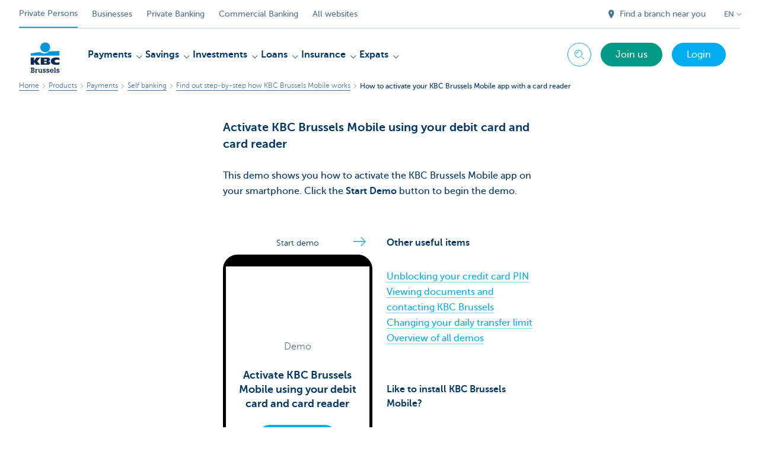

--- FILE ---
content_type: text/html; charset=utf-8
request_url: https://www.kbcbrussels.be/retail/en/products/payments/self-banking/guides/demos-mobile/activating-mobile-card-reader.html?zone=topnav
body_size: 53465
content:



<!DOCTYPE html>
<html lang="en" class="no-js mdrn aem__author--classicui aem-design aem-design--brussels">

<script type="application/javascript">
    var featureFlags = {"youtubeCookieConsent":true,"contentSyncEnabled":true,"TrustBuilder":true,"becomeACustomerButton":true,"branchesV2Index":true,"formSubmitToApi":true,"dropDownNavigation":true};
</script>
<head>
    <title>How to activate your KBC Brussels Mobile app with a card reader - KBC Brussels Bank & Insurance</title>

<meta http-equiv="X-UA-Compatible" content="IE=edge,chrome=1">
<meta http-equiv="content-type" content="text/html; charset=UTF-8"/>

<meta name="title" content="How to activate your KBC Brussels Mobile app with a card reader - KBC Brussels Bank & Insurance"/>
<meta name="description" content="This demo shows you how to activate the KBC Brussels Mobile app on your smartphone using your card reader.">
<meta http-equiv="last-modified" content="Tue, 20 Jun 2023 11:38:56 GMT"/>

<meta name="viewport" content="width=device-width, initial-scale=1.0">
<meta name="HandheldFriendly" content="true">
<meta name="MobileOptimized" content="320">

<link rel="canonical" href="https://www.kbcbrussels.be/retail/en/products/payments/self-banking/guides/demos-mobile/activating-mobile-card-reader.html"/>
<link rel="alternate" hreflang="fr-be" href="https://www.kbcbrussels.be/particuliers/fr/produits/paiements/self-banking/guide-banque-et-assurances-en-ligne/demos-mobile/activation-mobile-lecteur-de-carte.html"/>
<link rel="alternate" hreflang="en-be" href="https://www.kbcbrussels.be/retail/en/products/payments/self-banking/guides/demos-mobile/activating-mobile-card-reader.html"/>
<meta name="robots" content="NOODP,NOYDIR,index,follow"/>
<meta name="browsermap.enabled" content="false"/>

<meta name="format-detection" content="telephone=no">



<meta name="twitter:card" content="summary"/>
<meta name="twitter:site" content="@KBCBrussels"/>
<meta name="twitter:title" content="How to activate your KBC Brussels Mobile app with a card reader - KBC Brussels Bank &amp; Insurance"/>
<meta name="twitter:description" content="This demo shows you how to activate the KBC Brussels Mobile app on your smartphone using your card reader."/>
<meta name="twitter:image" content="https://wcmassets.kbcbrussels.be/content/dam/particulieren/nl/product/betalen/zelf-bankieren/stappenplannen/demos-mobile/activeren-met-kaartlezer-hero-kdl1.jpg/_jcr_content/renditions/cq5dam.web.960.9999.jpeg.cdn.res/last-modified/1623664020869/cq5dam.web.960.9999.jpeg"/>
<meta name="twitter:url" content="https://www.kbcbrussels.be/retail/en/products/payments/self-banking/guides/demos-mobile/activating-mobile-card-reader.html"/>

<meta property="og:title" content="How to activate your KBC Brussels Mobile app with a card reader - KBC Brussels Bank &amp; Insurance"/>
<meta property="og:site_name" content="KBC Brussels"/>
<meta property="og:url" content="https://www.kbcbrussels.be/retail/en/products/payments/self-banking/guides/demos-mobile/activating-mobile-card-reader.html"/>
<meta property="og:description" content="This demo shows you how to activate the KBC Brussels Mobile app on your smartphone using your card reader."/>
<meta property="og:image" content="https://wcmassets.kbcbrussels.be/content/dam/particulieren/nl/product/betalen/zelf-bankieren/stappenplannen/demos-mobile/activeren-met-kaartlezer-hero-kdl1.jpg/_jcr_content/renditions/cq5dam.web.1200.9999.jpeg.cdn.res/last-modified/1623664020869/cq5dam.web.1200.9999.jpeg"/>

    

<link rel="icon" type="image/x-icon" href="https://wcmassets.kbcbrussels.be/content/dam/kdl-assets/favicons/kbc-brussels/favicon.ico.cdn.res/last-modified/0/favicon.ico"/>
<link rel="shortcut icon" type="image/x-icon" href="https://wcmassets.kbcbrussels.be/content/dam/kdl-assets/favicons/kbc-brussels/favicon.ico.cdn.res/last-modified/0/favicon.ico"/>

<link rel="apple-touch-icon" sizes="114x114" href="https://wcmassets.kbcbrussels.be/content/dam/kdl-assets/logos/k/logos-kbc-brussels.svg.cdn.res/last-modified/1733244072677/logos-kbc-brussels.svg"/>
<link rel="apple-touch-icon" sizes="144x144" href="https://wcmassets.kbcbrussels.be/content/dam/kdl-assets/favicons/kbc-brussels/touch-144.png.cdn.res/last-modified/1731696643324/touch-144.png"/>

    

    


    







    
    <link data-link-clientlib rel="stylesheet" href="https://wcmassets.kbc.be/etc.clientlibs/kbc/components/websites/display-cookie-trustarc/loader.min.ACSHASHa0b2566880186ad21d19a59db52263cc.css" type="text/css"><script data-script-clientlib type="text/javascript" src="https://wcmassets.kbc.be/etc.clientlibs/kbc/components/websites/display-cookie-trustarc/loader.min.ACSHASHe8b154dc24b29d0f1e3b7b34bf30f344.js" defer></script>




    
    <script data-script-clientlib type="text/javascript" src="https://wcmassets.kbc.be/etc.clientlibs/kbc/global/websites/load.min.ACSHASH2f9fe7dcb61e98188fa475a856df0504.js"></script>



    
    <script data-script-clientlib type="text/javascript" src="https://wcmassets.kbc.be/etc.clientlibs/kbc/components/shared/global/head/globals.min.ACSHASHf50b1428093b72db43ef6b618095f5f1.js" defer></script><script data-script-clientlib type="text/javascript" src="https://wcmassets.kbc.be/etc.clientlibs/kbc/vendor/shared/jquery.min.ACSHASH2c3f93f38107999c6c106cba15295459.js" defer></script><script data-script-clientlib type="text/javascript" src="https://wcmassets.kbc.be/etc.clientlibs/kbc/components/shared/global/head.min.ACSHASH6eb1f4cff344d724477db0773f3328ea.js" defer></script><script data-script-clientlib type="text/javascript" src="https://wcmassets.kbc.be/etc.clientlibs/kbc/vendor/shared/modernizr.min.ACSHASH2f06bfbdc03b6c28f135a3f8893ced1b.js" defer></script><script data-script-clientlib type="text/javascript" src="https://wcmassets.kbc.be/etc.clientlibs/kbc/vendor/shared/enquire.min.ACSHASH3875f09577a561b3a2e3499baddc3c61.js" defer></script><script data-script-clientlib type="text/javascript" src="https://wcmassets.kbc.be/etc.clientlibs/kbc/components/websites/device-detection.min.ACSHASHf17f0a9527a0b2dd1e6d9bbe92ba30ef.js" defer></script><script data-script-clientlib type="text/javascript" src="https://wcmassets.kbc.be/etc.clientlibs/kbc/vendor/shared/jquery-extensions/jquery-custom-extensions.min.ACSHASHf96060aa1d6f82883706d8fb7c46ccf1.js" defer></script><script data-script-clientlib type="text/javascript" src="https://wcmassets.kbc.be/etc.clientlibs/kbc/global/websites/head.min.ACSHASHca0b4db3145a42bab171229b6a037e41.js" defer></script>



    
    <script data-script-clientlib type="text/javascript" src="https://wcmassets.kbc.be/etc.clientlibs/kbc/components/websites/redirect.min.ACSHASHca17e63a43ed0b2e2f7541e69f9b321c.js"></script>



<link rel="preload" href="https://wcmassets.kbc.be/etc.clientlibs/kbc/fonts/websites/museo/resources/font/museosans-300-webfont.woff2" as="font" type="font/woff2" crossorigin/>
<link rel="preload" href="https://wcmassets.kbc.be/etc.clientlibs/kbc/fonts/websites/museo/resources/font/museosans-500-webfont.woff2" as="font" type="font/woff2" crossorigin/>
<link rel="preload" href="https://wcmassets.kbc.be/etc.clientlibs/kbc/fonts/websites/museo/resources/font/museosans-700-webfont.woff2" as="font" type="font/woff2" crossorigin/>





    
    <link data-link-clientlib rel="stylesheet" href="https://wcmassets.kbc.be/etc.clientlibs/kbc/vendor/shared/jquery.min.ACSHASHd41d8cd98f00b204e9800998ecf8427e.css" type="text/css"><link data-link-clientlib rel="stylesheet" href="https://wcmassets.kbc.be/etc.clientlibs/kbc/components/shared/global/head.min.ACSHASHedae3a9dd6da2862b56b747132455fdd.css" type="text/css"><link data-link-clientlib rel="stylesheet" href="https://wcmassets.kbc.be/etc.clientlibs/kbc/components/websites/device-detection.min.ACSHASH1f8e278e7f1c6f868c2c3dc8f49371c1.css" type="text/css"><link data-link-clientlib rel="stylesheet" href="https://wcmassets.kbc.be/etc.clientlibs/kbc/global/websites/head.min.ACSHASH6d1330f512cfd258336aefc5edbf149c.css" type="text/css">



    
    <link data-link-clientlib rel="stylesheet" href="https://wcmassets.kbc.be/etc.clientlibs/kbc/components/websites/cta-button.min.ACSHASHf8fe93bf10545b8ac8797515ca581896.css" type="text/css"><link data-link-clientlib rel="stylesheet" href="https://wcmassets.kbc.be/etc.clientlibs/settings/wcm/designs/brussels/clientlibs/main.min.ACSHASHbf8e4ecf880549ac98061ed6cad4be3a.css" type="text/css">




<script type="text/javascript" data-layer-name="digitalData">
    var digitalData = digitalData || {};digitalData.page = digitalData.page || {};digitalData.page.pageInfo = digitalData.page.pageInfo || {};digitalData.page.attributes = digitalData.page.attributes || {};digitalData.product = digitalData.product || [];digitalData.event=digitalData.event || [];digitalData.event[0]=digitalData.event[0] || {};digitalData.event[0].eventInfo = digitalData.event[0].eventInfo || {};digitalData.user = digitalData.user || {};digitalData.user.initiative = digitalData.user.initiative || {};digitalData.user.attributes = digitalData.user.attributes || {};digitalData.page.pageInfo.issueDate = "202306201339";digitalData.page.attributes.language = "en";digitalData.page.pageInfo.pillar = "prod";digitalData.page.attributes.title = "How to activate your KBC Brussels Mobile app with a card reader";digitalData.page.pageInfo.pageID = "product/betalen/zelf-bankieren/stappenplannen-digitaal-bankieren/demos-mobile/activatie-mobile-kaartlezer";digitalData.page.pageInfo.pageType = "content-oriented-template";digitalData.page.attributes.digitalChannel = "web_particulieren.bxl.be";digitalData.page.attributes.companyCode = "0001";digitalData.page.attributes.digitalAssetCode = "0001";digitalData.page.attributes.platformCode = "0002";digitalData.page.attributes.systemCode = "0001";digitalData.event[0].eventInfo.eventCode = "0000";digitalData.event[0].eventInfo.eventTypeCode = "0001";digitalData.event[0].eventInfo.eventSubTypeCode = "0001";digitalData.event[0].eventInfo.eventNameCode = "0000";digitalData.event[0].eventInfo.eventDetailCode = "0000";digitalData.event[0].eventInfo.eventDetail = "content-oriented-template";digitalData.event[0].eventInfo.eventLinkValue = "na";digitalData.event[0].eventInfo.eventLifeCycleCode = "na";digitalData.user.initiative.offerCode = "na";digitalData.user.initiative.contentCode = "na";digitalData.user.initiative.treatmentCode = "na";digitalData.page.attributes.pageZone = "na";digitalData.page.attributes.pageZonePosition = "na";digitalData.page.attributes.contentTag = "na";digitalData.page.attributes.touchTagCode = "na";digitalData.user.attributes.loggedIn = "not logged in";digitalData.user.attributes.marketing = "na";digitalData.page.attributes.ABTest = "na";digitalData.page.attributes.ABVersion = "na";digitalData.page.attributes.distributorCode = "10";digitalData.page.attributes.segmentCode = "PPS";digitalData.event[0].eventInfo.eventJourneyCode = "na";</script>
<script async src="//assets.adobedtm.com/launch-EN0f6839f46e854ca791823915d04fd52b.min.js"></script>

    <script src="https://wcmassets.kbc.be/etc.clientlibs/kbc/vendor/websites/adobe-target-async.min.ACSHASH87dc28862eeb37139cc08aac07ec9d42.js"></script>



    
    
    <script data-script-clientlib type="text/javascript" src="https://wcmassets.kbc.be/etc.clientlibs/kbc/components/websites/adobe-target/prd.min.ACSHASH615f1ef8e3c96c5541dbeaa59dd2efc9.js" defer></script>






    <link rel="search" type="application/opensearchdescription+xml" href="https://www.kbcbrussels.be/retail/en/products/payments/self-banking/guides/demos-mobile/activating-mobile-card-reader.opensearchdescription.xml" title="Search"/>
    

</head>

<body tabindex="-1" data-basename="brussels" class="device--desktop os--windows aem-body ">

<div id="process-conditional-profiles"><div data-conditional-profiles="{&#34;profiles&#34;:[{&#34;id&#34;:&#34;deviceIsPhone&#34;,&#34;script&#34;:&#34;return jsKbc.deviceDetection.isPhone;&#34;},{&#34;id&#34;:&#34;deviceIsTablet&#34;,&#34;script&#34;:&#34;return jsKbc.deviceDetection.isTablet;&#34;},{&#34;id&#34;:&#34;deviceIsPC&#34;,&#34;script&#34;:&#34;return jsKbc.deviceDetection.isDesktop;&#34;},{&#34;id&#34;:&#34;androidPhone&#34;,&#34;script&#34;:&#34;return jsKbc.deviceDetection.isAndroid \u0026\u0026 jsKbc.deviceDetection.isPhone;&#34;},{&#34;id&#34;:&#34;androidTablet&#34;,&#34;script&#34;:&#34;return jsKbc.deviceDetection.isAndroid \u0026\u0026 jsKbc.deviceDetection.isTablet;&#34;},{&#34;id&#34;:&#34;iOSPhone&#34;,&#34;script&#34;:&#34;return jsKbc.deviceDetection.isIOS \u0026\u0026 jsKbc.deviceDetection.isPhone;&#34;},{&#34;id&#34;:&#34;iOSPad&#34;,&#34;script&#34;:&#34;return jsKbc.deviceDetection.isIOS \u0026\u0026 jsKbc.deviceDetection.isTablet;&#34;},{&#34;id&#34;:&#34;winPhone&#34;,&#34;script&#34;:&#34;return jsKbc.deviceDetection.isWindowsPhone;&#34;},{&#34;id&#34;:&#34;acceptedDisclaimer&#34;,&#34;script&#34;:&#34;return jsKbc.disclaimer.accepted;&#34;},{&#34;id&#34;:&#34;URLParameterMatch&#34;,&#34;script&#34;:&#34;return jsKbc.deviceDetection.hasParameterUrl(config);&#34;},{&#34;id&#34;:&#34;oldBrowserIE&#34;,&#34;script&#34;:&#34;return jsKbc.deviceDetection.isIE \u0026\u0026 jsKbc.deviceDetection.versionIE \u003c 9;&#34;},{&#34;id&#34;:&#34;cvIsUploaded&#34;,&#34;script&#34;:&#34;return !!localStorage.getItem(\u0027cv_matchingData\u0027);&#34;}]}"></div></div>

<div class="customprint">
    <img class="header__image-print" src="https://wcmassets.kbcbrussels.be/content/dam/particulieren/nl/product/betalen/zelf-bankieren/stappenplannen/demos-mobile/activeren-met-kaartlezer-hero-kdl1.jpg/_jcr_content/renditions/cq5dam.web.480.9999.jpeg.cdn.res/last-modified/1623664020869/cq5dam.web.480.9999.jpeg"/>

<div class="header__image header__image--vertical-top header__image--horizontal-center" style="background-image: url('https://wcmassets.kbcbrussels.be/content/dam/particulieren/nl/product/betalen/zelf-bankieren/stappenplannen/demos-mobile/activeren-met-kaartlezer-hero-kdl1.jpg/_jcr_content/renditions/cq5dam.web.480.9999.jpeg.cdn.res/last-modified/1623664020869/cq5dam.web.480.9999.jpeg');" data-behaviour="responsiveHeader" data-responsive-background data-backgroundSmall="https://wcmassets.kbcbrussels.be/content/dam/particulieren/nl/product/betalen/zelf-bankieren/stappenplannen/demos-mobile/activeren-met-kaartlezer-hero-kdl1.jpg/_jcr_content/renditions/cq5dam.web.680.9999.jpeg.cdn.res/last-modified/1623664020869/cq5dam.web.680.9999.jpeg" data-backgroundMedium="https://wcmassets.kbcbrussels.be/content/dam/particulieren/nl/product/betalen/zelf-bankieren/stappenplannen/demos-mobile/activeren-met-kaartlezer-hero-kdl1.jpg/_jcr_content/renditions/cq5dam.web.960.9999.jpeg.cdn.res/last-modified/1623664020869/cq5dam.web.960.9999.jpeg" data-backgroundLarge="https://wcmassets.kbcbrussels.be/content/dam/particulieren/nl/product/betalen/zelf-bankieren/stappenplannen/demos-mobile/activeren-met-kaartlezer-hero-kdl1.jpg/_jcr_content/renditions/cq5dam.web.1200.9999.jpeg.cdn.res/last-modified/1623664020869/cq5dam.web.1200.9999.jpeg" data-backgroundLargest="https://wcmassets.kbcbrussels.be/content/dam/particulieren/nl/product/betalen/zelf-bankieren/stappenplannen/demos-mobile/activeren-met-kaartlezer-hero-kdl1.jpg/_jcr_content/renditions/cq5dam.web.2000.9999.jpeg.cdn.res/last-modified/1623664020869/cq5dam.web.2000.9999.jpeg" data-component-type="hero-image">
    <div class="header__overlay"></div>
</div>

    <img class="logo" src="https://wcmassets.kbcbrussels.be/content/dam/kdl-assets/logos/k/logos-kbc-brussels.svg.cdn.res/last-modified/1733244072677/logos-kbc-brussels.svg" alt="logo"/>
</div>






    
    <link data-link-clientlib rel="stylesheet" href="https://wcmassets.kbc.be/etc.clientlibs/kbc/components/websites/error-message.min.ACSHASHaed46a23904711855f591a97d9252611.css" type="text/css"><link data-link-clientlib rel="stylesheet" href="https://wcmassets.kbc.be/etc.clientlibs/kbc/components/websites/mini-button.min.ACSHASHf4fcd5d73caf851a46584c2156e7c424.css" type="text/css"><script data-script-clientlib type="text/javascript" src="https://wcmassets.kbc.be/etc.clientlibs/kbc/components/websites/error-message.min.ACSHASH42200efc44206ef873f5ece2c27f9093.js" defer></script><script data-script-clientlib type="text/javascript" src="https://wcmassets.kbc.be/etc.clientlibs/kbc/components/websites/page-zone.min.ACSHASHf18d1aed4d7a1a36e40ce1813a3344ec.js" defer></script>



<div id="site-reliability-system-message" class="aem__system-message">
    <div class="aem__system-message__content">
        <div class="aem__system-message__content__icon__error"><svg xmlns="http://www.w3.org/2000/svg" viewBox="0 0 24 24" width="24" height="24"><!--{"metaAttributes":{"multicolor":false,"glyph":false,"rotatable":false,"deprecated":false,"rename":false,"themeable":false,"low-quality":false,"custom-viewport":false,"lottie":false}}--><g class="nc-icon-wrapper" transform="translate(2.3999999999999995 2.3999999999999995) scale(0.8)" stroke-linecap="round" stroke-linejoin="round" stroke-width="1.3" fill="#000000" stroke="#000000"><circle cx="12" cy="12" r="11" fill="none" stroke="#000000" stroke-miterlimit="10"/> <line data-color="color-2" x1="12" y1="7" x2="12" y2="13" fill="none" stroke-miterlimit="10"/> <circle data-color="color-2" data-stroke="none" cx="12" cy="17" r="1" stroke="none"/></g></svg>
        </div>
        <div class="aem__system-message__content__container aem-mini-button">
            <div class="aem__system-message__content__error">Something went wrong. The page is temporarily unavailable.</div>
        </div>
    </div>
    <a class="aem__system-message__close-button" aria-label="close notification" tabindex="0">
        <div id="system-message-close-button" class="aem__system-message__content__icon__close"><svg xmlns="http://www.w3.org/2000/svg" width="24" height="24" viewBox="0 0 24 24"><!--{"metaAttributes":{"multicolor":false,"glyph":false,"rotatable":false,"deprecated":false,"rename":false,"themeable":false,"low-quality":false,"custom-viewport":false,"lottie":false}}--><path id="Path_17008" data-name="Path 17008" d="M14,14l-4-4" fill="none" stroke="#000" stroke-linecap="round" stroke-linejoin="round"/><path id="Path_17009" data-name="Path 17009" d="M10,14l4-4" fill="none" stroke="#000" stroke-linecap="round" stroke-linejoin="round"/></svg></div>
    </a>
</div>

<div class="header container responsivegrid">

    
    
    
    
    <link data-link-clientlib rel="stylesheet" href="https://wcmassets.kbc.be/etc.clientlibs/kbc/components/websites/layoutcontainer.min.ACSHASHa33f4d30b495eb644af19a29df6efa1f.css" type="text/css">


    
    
    
    <div class="layoutContainer">
        <div id="container-fef97050d6" data-component-type="container" class="cmp-container ">

            

            
            <div class="header header--white header--text-primary-dark">

<div id="skip-link">
    <a href="#main-content" class="screenreader-text">Skip to main content</a>
</div>
<header class="site__header aem-site__header" data-component-type="header">
    

    <div class="top-navigation__container" data-page-zone="topnav" data-component-type="top-navigation">
        <div class="row">
            <div class="grid">
                <div class="top-navigation">
                    
<div class="site-switch" data-component-type="site-switch">
    


    

    
        
            <div class="site-switch__item site-switch__item--active">
                
                <span class="site-switch__link">
                    Private Persons
                </span>
            </div>
        
            <div class="site-switch__item site-switch__item">
                <a class="site-switch__link" href="/business/en/business.html?zone=topnav" target="_self" data-analytics-track="cta-click" data-analytics-cta-type="SiteSwitch" data-analytics-cta-name="OndernemenBXL" data-component-tracking-click="eb9f26d8-8620-4a63-9f1d-4fc210700ff9">Businesses
                </a>
                
            </div>
        
            <div class="site-switch__item site-switch__item">
                <a class="site-switch__link" href="https://www.kbc.be/private-banking/en.html?zone=topnav" target="_self" data-analytics-track="cta-click" data-analytics-cta-type="SiteSwitch" data-analytics-cta-name="PrivateBanking" data-component-tracking-click="e46ff2f6-2234-421e-a683-8c6d484fe4e1">Private Banking
                </a>
                
            </div>
        
            <div class="site-switch__item site-switch__item">
                <a class="site-switch__link" href="https://www.kbc.be/corporate/en.html?zone=topnav" target="_self" data-analytics-track="cta-click" data-analytics-cta-type="SiteSwitch" data-analytics-cta-name="CorporateBanking" data-component-tracking-click="ff873f6e-779f-492a-b1c5-2ad8b4a5b36b">Commercial Banking
                </a>
                
            </div>
        
        <div class="site-switch__item" data-menu-dropdown="parent">
            <a class="site-switch__link" href="/retail/en/information/all-websites.html">
                All websites
            </a>
        </div>
    
</div>

    
    <script data-script-clientlib type="text/javascript" src="https://wcmassets.kbc.be/etc.clientlibs/kbc/components/websites/dropdown-menu.min.ACSHASH98a11d80c0a485d3f2587de7f5266222.js" defer></script>




                    <div class="top-navigation__items">
                        
                        <div class="top-navigation__links">
                            <a class="top-navigation__link" title="Find a branch near you" href="/retail/en/branch.html">
                                <i class="icon icon--location-full"></i>
                                <span>Find a branch near you</span>
                            </a>
                        
                            <a class="top-navigation__link" title="Got a question, problem, complaint?" href="/retail/en/contact.html">
                                <i class="icon icon--phone3"></i>
                                <span>Got a question, problem, complaint?</span>
                            </a>
                        </div>

                        <div class="languagenav show-on--desktop show-on nav--language--dropdown"><div class="nav--language" role="navigation" data-component-type="languagenav" data-menu-dropdown="parent">
    <button class="nav--language__list-item nav--language__list-item--trigger" data-menu-dropdown="trigger" aria-expanded="false" aria-haspopup="true" aria-controls="language-nav-list">
        <span>EN</span>
        <i class="icon icon--down"></i>
        <i class="icon icon--down-bold"></i>
    </button>
    <ul class="nav--language__list" data-menu-dropdown="list" id="language-nav-list">
        <li class="nav--language__list-item">
            <a title="Activation mobile lecteur de carte" data-menu-dropdown="item" data-lang="fr" href="/particuliers/fr/produits/paiements/self-banking/guide-banque-et-assurances-en-ligne/demos-mobile/activation-mobile-lecteur-de-carte.html?zone=topnav">
                <span>FR</span>
            </a>
        </li>
    
        
    
        <li class="nav--language__list-item">
            <a title="Home" data-menu-dropdown="item" data-lang="nl" href="/particulieren/nl.html?zone=topnav">
                <span>NL</span>
            </a>
        </li>
    </ul>
</div>


    
    


</div>

                    </div>
                </div>
            </div>
        </div>
    </div>

    
    
    




    
    <div class="brand__row__container brand__row__container--dropdownnav" data-component-type="header">
    <div class="nav__backdrop"></div>
    <div class="row brand__row brand__row--dropdownnav">
        <div class="grid aem-mobile-header">
            <div class="logo">
<a href="/retail/en.html?zone=topnav" class="aem-logo" data-component-type="navigation-logo">
    <span class="sr-only">KBC Brussels</span>
    <?xml version="1.0" encoding="UTF-8"?>
<svg xmlns="http://www.w3.org/2000/svg" width="320" height="320" version="1.1" viewBox="0 0 320 320"><!--{"metaAttributes":{"multicolor":true,"glyph":false,"rotatable":false,"deprecated":false,"rename":false,"themeable":false,"low-quality":false,"custom-viewport":false,"lottie":false}}-->
  <circle cx="161.41" cy="73.91" r="41.91" fill="#0097db"/>
  <path d="M192.31,107.81c-7.98,8.66-22.07,17.32-40.13,17.32-14.02,0-26.09-5.45-33.77-11.5-45.76,4.8-79.79,11.6-79.79,11.6v18.53l242.77-.03v-38.21s-41.6-.26-89.07,2.28h0Z" fill="#0097db"/>
  <path d="M67.45,197.95v22.58h-28.84v-60.06h28.84v27.03h.17l16.97-27.03h34.57l-25.32,31.04,23.89,29.02h-33l-17.09-22.58h-.21Z" fill="#0d2a50"/>
  <path d="M281.38,218.04c-6.81,2.08-15.75,3.31-23.76,3.31-28.53,0-49.48-8.11-49.48-31.7,0-21.32,20.31-30.58,48.06-30.58,7.72,0,17.51.85,25.18,3.3v20.65c-5.69-3.44-11.37-5.58-19.5-5.58-10.59,0-21.16,5.22-21.16,12.78s10.53,12.78,21.16,12.78c8.01,0,13.81-2.22,19.49-5.5v20.55h0Z" fill="#0d2a50"/>
  <path d="M123.9,160.46h58.3c15.14,0,20.11,5.89,20.11,15.06,0,10.26-9.17,14.72-18.59,15.23v.17c9.67.75,19.1,1.85,19.1,13.96,0,7.9-4.97,15.65-21.62,15.65h-57.29v-60.06h0ZM152.74,208.31h15.04c5.64,0,7.55-2.33,7.55-5.78s-1.94-5.93-7.49-5.93h-15.1v11.71ZM152.74,185.91h14.36c5.55,0,7.73-2.25,7.73-5.7,0-3.96-2.19-5.93-7.32-5.93h-14.77v11.62Z" fill="#0d2a50"/>
  <path d="M38.9,280.5h4.51v-28.47h-4.51v-6.67h18.57c3.1,0,6.15.29,8.67,2.17,2.7,2.05,3.92,4.98,3.92,8.32,0,3.81-1.94,7.26-5.45,8.91,4.62,1.88,7.26,5.8,7.26,10.77,0,3.34-1.4,6.67-3.92,8.85-2.81,2.46-6.03,2.81-9.6,2.81h-19.45v-6.68ZM51.38,280.21h4.39c1.88,0,4.16.06,5.8-1.05,1.52-.99,2.34-2.81,2.34-4.57,0-1.88-.7-3.57-2.29-4.74-1.7-1.23-3.75-1.23-5.8-1.23h-4.45v11.6h0ZM51.44,262.05h4.04c1.94,0,3.75.12,5.39-1.05,1.29-.93,1.88-2.4,1.88-3.98,0-1.7-.7-3.22-2.17-4.16-1.46-.94-3.34-.82-5.04-.82h-4.1v10.02h0Z" fill="#0d2a50"/>
  <path d="M86.88,261.23c1.82-3.69,5.33-5.51,9.37-5.68v7.32c-2.29.12-4.39.7-6.15,2.29-2.34,1.99-2.7,4.51-2.7,7.44v7.9h4.04v6.68h-15.23v-6.68h4.04v-17.93h-4.04v-6.68h10.66v5.33h0Z" fill="#0d2a50"/>
  <path d="M132.16,280.5h4.04v6.68h-10.6v-3.86c-2.05,3.05-5.8,4.68-9.43,4.68-3.34,0-6.5-1.4-8.67-3.98-2.29-2.7-2.75-5.68-2.75-9.08v-12.36h-4.04v-6.68h11.19v16.93c0,1.99.06,4.16,1.23,5.86,1.17,1.82,3.16,2.7,5.27,2.7,2,0,4.04-.99,5.28-2.58,1.34-1.88,1.34-3.98,1.34-6.15v-10.07h-4.04v-6.68h11.19v24.6h0Z" fill="#0d2a50"/>
  <path d="M148.68,278.09c.23,2.81,2.11,4.68,5.04,4.68,2.17,0,4.27-1.52,4.27-3.86,0-3.1-2.93-3.63-5.33-4.27-5.45-1.4-11.42-3.1-11.42-9.95,0-5.98,5.04-9.43,10.6-9.43,2.81,0,5.33.58,7.09,2.81v-2.17h5.27v8.5h-6.91c-.12-2.23-1.82-3.69-4.04-3.69-1.94,0-3.98,1.11-3.98,3.28,0,2.93,2.87,3.57,5.16,4.1,5.62,1.28,11.66,3.04,11.66,10.07,0,6.33-5.33,9.84-11.19,9.84-3.16,0-6.03-.99-8.08-3.4v2.58h-5.45v-9.08h7.32,0Z" fill="#0d2a50"/>
  <path d="M178.09,278.09c.23,2.81,2.11,4.68,5.04,4.68,2.17,0,4.27-1.52,4.27-3.86,0-3.1-2.93-3.63-5.33-4.27-5.45-1.4-11.42-3.1-11.42-9.95,0-5.98,5.04-9.43,10.6-9.43,2.81,0,5.33.58,7.09,2.81v-2.17h5.28v8.5h-6.91c-.12-2.23-1.82-3.69-4.04-3.69-1.94,0-3.98,1.11-3.98,3.28,0,2.93,2.87,3.57,5.16,4.1,5.63,1.28,11.66,3.04,11.66,10.07,0,6.33-5.33,9.84-11.19,9.84-3.16,0-6.03-.99-8.08-3.4v2.58h-5.45v-9.08h7.32,0Z" fill="#0d2a50"/>
  <path d="M230.69,277.98c-2.46,5.98-8.26,10.02-14.76,10.02-9.14,0-16.46-7.14-16.46-16.34s6.97-16.69,16.28-16.69c4.33,0,8.67,1.94,11.72,5.04,3.1,3.28,4.39,7.26,4.39,11.72l-.23,2.52h-25.3c.93,4.33,4.92,7.49,9.37,7.49,3.1,0,5.8-1.17,7.55-3.75h7.44,0ZM225.24,268.72c-1.23-4.51-5.22-7.38-9.84-7.38-4.21,0-8.26,3.28-9.14,7.38h18.98Z" fill="#0d2a50"/>
  <path d="M247.61,280.5h4.04v6.68h-15.52v-6.68h4.33v-28.47h-4.04v-6.67h11.19v35.14h0Z" fill="#0d2a50"/>
  <path d="M263.96,278.09c.23,2.81,2.11,4.68,5.04,4.68,2.17,0,4.27-1.52,4.27-3.86,0-3.1-2.93-3.63-5.33-4.27-5.45-1.4-11.42-3.1-11.42-9.95,0-5.98,5.04-9.43,10.6-9.43,2.81,0,5.33.58,7.09,2.81v-2.17h5.27v8.5h-6.91c-.12-2.23-1.82-3.69-4.04-3.69-1.94,0-3.98,1.11-3.98,3.28,0,2.93,2.87,3.57,5.16,4.1,5.62,1.28,11.66,3.04,11.66,10.07,0,6.33-5.33,9.84-11.19,9.84-3.16,0-6.03-.99-8.08-3.4v2.58h-5.45v-9.08h7.32Z" fill="#0d2a50"/>
  
</svg>
</a>

</div>
<div class="mobiletile site-switch base">
<div class="aem-main-nav__mobile-tile" data-menu-dropdown="parent">
    <button class="aem-main-nav__mobile-tile__trigger" data-mobile-tile="site-switch" data-menu-dropdown="trigger" aria-expanded="false" aria-haspopup="true" aria-controls="site-switch-list">
            <span class="aem-main-nav__mobile-tile__text" data-mobile-tile="site-switch">Private Persons</span>
        <i class="icon icon--down"></i>
        <i class="icon icon--down-bold"></i>
    </button>
    <ul class="aem-main-nav__mobile-tile__list" data-menu-dropdown="list" id="site-switch-list">
        
            <li class="aem-main-nav__mobile-tile__list-item aem-main-nav__mobile-tile__list-item--active">
                <p class="aem-main-nav__mobile-tile__text aem-main-nav__mobile-tile__text--active">Private Persons</p>
            </li>
            
        
            
            <li class="aem-main-nav__mobile-tile__list-item">
                <a class="aem-main-nav__mobile-tile__text" data-menu-dropdown="item" target="_self" data-analytics-track="cta-click" data-analytics-cta-type="SiteSwitch" data-analytics-cta-name="OndernemenBXL" data-component-tracking-click="eb9f26d8-8620-4a63-9f1d-4fc210700ff9" href="/business/en/business.html?zone=mobile-menu">Businesses</a>
            </li>
        
            
            <li class="aem-main-nav__mobile-tile__list-item">
                <a class="aem-main-nav__mobile-tile__text" data-menu-dropdown="item" target="_self" data-analytics-track="cta-click" data-analytics-cta-type="SiteSwitch" data-analytics-cta-name="PrivateBanking" data-component-tracking-click="e46ff2f6-2234-421e-a683-8c6d484fe4e1" href="https://www.kbc.be/private-banking/en.html?zone=mobile-menu">Private Banking</a>
            </li>
        
            
            <li class="aem-main-nav__mobile-tile__list-item">
                <a class="aem-main-nav__mobile-tile__text" data-menu-dropdown="item" target="_self" data-analytics-track="cta-click" data-analytics-cta-type="SiteSwitch" data-analytics-cta-name="CorporateBanking" data-component-tracking-click="ff873f6e-779f-492a-b1c5-2ad8b4a5b36b" href="https://www.kbc.be/corporate/en.html?zone=mobile-menu">Commercial Banking</a>
            </li>
        
        <li class="aem-main-nav__mobile-tile__list-item">
            <a class="aem-main-nav__mobile-tile__text" data-menu-dropdown="item" href="/retail/en/information/all-websites.html">All websites</a>
        </li>
    </ul>
</div>
</div>
<script type="text/javascript" data-layer-name="componentDigitalData">
        var digitalData = digitalData || {};
        digitalData.component = digitalData.component || {};
        
        digitalData.component['8c3ce29e-e2c3-4b54-a2b9-2b420b63c322'] = (function () {
            var digitalData = digitalData || {};digitalData.event=digitalData.event || [];digitalData.event[0]=digitalData.event[0] || {};digitalData.event[0].eventInfo = digitalData.event[0].eventInfo || {};digitalData.user = digitalData.user || {};digitalData.user.attributes = digitalData.user.attributes || {};digitalData.event[0].eventInfo.eventCode = "0123";digitalData.event[0].eventInfo.eventTypeCode = "0002";digitalData.event[0].eventInfo.eventSubTypeCode = "0010";digitalData.event[0].eventInfo.eventNameCode = "0039";digitalData.event[0].eventInfo.eventDetailCode = "na";digitalData.user.attributes.loggedIn = "not logged in";
                    return digitalData;
                
        })();
        </script>



<button class="nav--trigger js-toggle" data-target="main-menu" data-toggle-menu="mobile-navigation-open" data-slide-speed="0" data-analytics-track='cta-click' data-analytics-cta-type='CTA Mobile Menu Button' data-analytics-cta-name="" data-component-tracking-click="8c3ce29e-e2c3-4b54-a2b9-2b420b63c322" role="button" aria-expanded="false" aria-controls="main-menu" data-component-type="mobile-menu">
    <span class="aem-menu-text">MENU</span>
    
    <span class="aem-icon__menu"><svg xmlns="http://www.w3.org/2000/svg" viewBox="0 0 24 24" width="24" height="24"><!--{"metaAttributes":{"multicolor":false,"glyph":false,"rotatable":false,"deprecated":false,"rename":false,"themeable":false,"low-quality":false,"custom-viewport":false,"lottie":false}}--><g class="nc-icon-wrapper" transform="translate(2.3999999999999995 2.3999999999999995) scale(0.8)" stroke-linecap="round" stroke-linejoin="round" stroke-width="1.3" fill="#000000" stroke="#000000"><line data-color="color-2" fill="none" stroke-miterlimit="10" x1="1" y1="12" x2="23" y2="12"/> <line fill="none" stroke="#000000" stroke-miterlimit="10" x1="1" y1="5" x2="23" y2="5"/> <line fill="none" stroke="#000000" stroke-miterlimit="10" x1="1" y1="19" x2="23" y2="19"/></g></svg></span>
    
    <span class="aem-icon__cancel"><svg xmlns="http://www.w3.org/2000/svg" width="24" height="24" viewBox="0 0 24 24"><!--{"metaAttributes":{"multicolor":false,"glyph":false,"rotatable":false,"deprecated":false,"rename":false,"themeable":false,"low-quality":false,"custom-viewport":false,"lottie":false}}--><path d="M19.9,4.1,4.1,19.9" fill="none" stroke="#000" stroke-linecap="round" stroke-linejoin="round"/><path d="M19.9,19.9,4.1,4.1" fill="none" stroke="#000" stroke-linecap="round" stroke-linejoin="round"/></svg></span>
</button>
<div class="site__header__mobile show-on show-on--mobile show-on--tablet">
                <span class="homebanking-button-placeholder homebanking-button--mobile"><script type="text/javascript" data-layer-name="componentDigitalData">
        var digitalData = digitalData || {};
        digitalData.component = digitalData.component || {};
        
        digitalData.component['caa0f892-2cff-4174-aac0-a1a253e82481'] = (function () {
            var digitalData = digitalData || {};digitalData.event=digitalData.event || [];digitalData.event[0]=digitalData.event[0] || {};digitalData.event[0].eventInfo = digitalData.event[0].eventInfo || {};digitalData.page = digitalData.page || {};digitalData.page.attributes = digitalData.page.attributes || {};digitalData.user = digitalData.user || {};digitalData.user.attributes = digitalData.user.attributes || {};digitalData.event[0].eventInfo.eventCode = "0106";digitalData.event[0].eventInfo.eventTypeCode = "0002";digitalData.event[0].eventInfo.eventSubTypeCode = "0010";digitalData.event[0].eventInfo.eventNameCode = "0035";digitalData.event[0].eventInfo.eventDetailCode = "na";digitalData.event[0].eventInfo.eventDetail = "na";digitalData.event[0].eventInfo.eventLinkValue = "na";digitalData.page.attributes.siteToolCode = "0011";digitalData.page.attributes.siteToolTypeCode = "0002";digitalData.page.attributes.siteToolStatusCode = "0007";digitalData.user.attributes.loggedIn = "not logged in";
                    return digitalData;
                
        })();
        </script>
<a href="https://www.kbcbrussels.be/en/proces/aanmelden/bankieren-op-je-pc.html?zone=topnav" class="btn btn--touch visible-on visible-on--inline-block visible-on--desktop" data-analytics-track='cta-click' data-component-type="homebanking-button" data-analytics-cta-type='Homebanking button' data-analytics-cta-name='https://www.kbcbrussels.be/en/proces/aanmelden/bankieren-op-je-pc.html?zone=topnav' data-component-tracking-click="caa0f892-2cff-4174-aac0-a1a253e82481">
        <span>Login</span>
    </a>

    <a href="https://www.kbcbrussels.be/en/proces/aanmelden/bankieren-op-je-android-phone.html?zone=topnav" class="btn btn--touch visible-on visible-on--inline-block visible-on--smartphone--android" data-analytics-track='cta-click' data-analytics-cta-type='Homebanking button' data-analytics-cta-name='https://www.kbcbrussels.be/en/proces/aanmelden/bankieren-op-je-android-phone.html?zone=topnav' data-component-tracking-click="caa0f892-2cff-4174-aac0-a1a253e82481">
        <span>Login</span>
    </a>

    <a href="https://www.kbcbrussels.be/en/proces/aanmelden/bankieren-op-je-iphone.html?zone=topnav" class="btn btn--touch visible-on visible-on--inline-block visible-on--smartphone--ios" data-analytics-track='cta-click' data-analytics-cta-type='Homebanking button' data-analytics-cta-name='https://www.kbcbrussels.be/en/proces/aanmelden/bankieren-op-je-iphone.html?zone=topnav' data-component-tracking-click="caa0f892-2cff-4174-aac0-a1a253e82481">
        <span>Login</span>
    </a>

    <a href="https://www.kbcbrussels.be/en/proces/aanmelden/bankieren-op-je-windows-phone.html?zone=topnav" class="btn btn--touch visible-on visible-on--inline-block visible-on--smartphone--windows" data-analytics-track='cta-click' data-analytics-cta-type='Homebanking button' data-analytics-cta-name='https://www.kbcbrussels.be/en/proces/aanmelden/bankieren-op-je-windows-phone.html?zone=topnav' data-component-tracking-click="caa0f892-2cff-4174-aac0-a1a253e82481">
        <span>Login</span>
    </a>

    <a href="https://www.kbcbrussels.be/en/proces/aanmelden/bankieren-op-je-tablet.html?zone=topnav" class="btn btn--touch visible-on visible-on--inline-block visible-on--tablet--android" data-analytics-track='cta-click' data-analytics-cta-type='Homebanking button' data-analytics-cta-name='https://www.kbcbrussels.be/en/proces/aanmelden/bankieren-op-je-tablet.html?zone=topnav' data-component-tracking-click="caa0f892-2cff-4174-aac0-a1a253e82481">
        <span>Login</span>
    </a>

    <a href="https://www.kbcbrussels.be/en/proces/aanmelden/bankieren-op-je-ipad.html?zone=topnav" class="btn btn--touch visible-on visible-on--inline-block visible-on--tablet--ios" data-analytics-track='cta-click' data-analytics-cta-type='Homebanking button' data-analytics-cta-name='https://www.kbcbrussels.be/en/proces/aanmelden/bankieren-op-je-ipad.html?zone=topnav' data-component-tracking-click="caa0f892-2cff-4174-aac0-a1a253e82481">
        <span>Login</span>
    </a>
</span>
</div>
        </div>
        <div class="grid brand__grid">
            <nav id="main-menu" class="nav--main aem-main-nav">
    
    
    <link data-link-clientlib rel="stylesheet" href="https://wcmassets.kbc.be/etc.clientlibs/kbc/components/websites/main-navigation.min.ACSHASH65ee82538ff85131d9805f54ba484b6f.css" type="text/css"><script data-script-clientlib type="text/javascript" src="https://wcmassets.kbc.be/etc.clientlibs/kbc/components/websites/main-navigation.min.ACSHASH9c302bfd824269c4eb8192c41da1c161.js" defer></script>


<ul class="aem-main-nav__list" data-component-type="desktop-mainnav">
    <li data-mainnav-item class="aem-main-nav__list__item ">
        
        <button data-mainnav-item-action data-mainnav-click data-target="menu-item--1430702875" aria-controls="menu-item--1430702875" aria-haspopup="true" aria-expanded="false">
            <span data-mainnav-click>Payments</span>
            <i class="icon icon--down-bold" data-mainnav-click></i>
        </button>
        <div class="aem-main-nav__block" id="menu-item--1430702875" aria-hidden="true" data-mainnav-block>
            <div class="aem-main-nav__block__title">
                <a href="https://www.kbcbrussels.be/retail/en/payments.html?zone=topnav">Payments</a>
                
            </div>
            <div class="aem-main-nav__block__columns">
                <div class="aem-main-nav__block__columns__column">
                    <div class="aem-main-nav__block__columns__column__title">
                        
                        <a href="/retail/en/payments.html?zone=topnav">Day-to-day banking</a>
                    </div>

                    <div class="aem-main-nav__block__columns__column__item" aria-selected="false">
                        <a href="https://www.kbcbrussels.be/retail/en/payments/current-accounts.html?zone=topnav">Current accounts</a>
                    </div>
<div class="aem-main-nav__block__columns__column__item" aria-selected="false">
                        <a href="https://www.kbcbrussels.be/retail/en/products/payments/current-accounts/young-person-s-account.html?zone=topnav">For young people</a>
                    </div>
<div class="aem-main-nav__block__columns__column__item" aria-selected="false">
                        <a href="https://www.kbcbrussels.be/retail/en/payments/payment-cards.html?zone=topnav">Payment cards</a>
                    </div>
<div class="aem-main-nav__block__columns__column__item" aria-selected="false">
                        <a href="https://www.kbcbrussels.be/retail/en/products/payments/current-accounts/overdraft-facility.html?zone=topnav">Going overdrawn</a>
                    </div>
<div class="aem-main-nav__block__columns__column__item" aria-selected="false">
                        <a href="https://www.kbcbrussels.be/retail/en/payments/cash.html?zone=topnav">Cash</a>
                    </div>

                    <div class="aem-main-nav__block__columns__column__show-more">
                        <a href="/retail/en/payments.html?zone=topnav">Show more</a>
                    </div>
                </div>
<div class="aem-main-nav__block__columns__column">
                    <div class="aem-main-nav__block__columns__column__title">
                        
                        <a href="/retail/en/payments/self-banking.html?zone=topnav">100% digital</a>
                    </div>

                    <div class="aem-main-nav__block__columns__column__item" aria-selected="false">
                        <a href="https://www.kbcbrussels.be/retail/en/products/payments/self-banking/on-your-smartphone.html?zone=topnav">Banking on your phone</a>
                    </div>
<div class="aem-main-nav__block__columns__column__item" aria-selected="false">
                        <a href="https://www.kbcbrussels.be/retail/en/products/payments/self-banking/on-your-tablet-or-pc.html?zone=topnav">Banking on your tablet or PC</a>
                    </div>
<div class="aem-main-nav__block__columns__column__item" aria-selected="false">
                        <a href="https://www.kbcbrussels.be/retail/en/payments/betaalmethodes.html?zone=topnav">Other ways to pay</a>
                    </div>

                    <div class="aem-main-nav__block__columns__column__show-more">
                        <a href="/retail/en/payments/self-banking.html?zone=topnav">Show more</a>
                    </div>
                </div>
<div class="aem-main-nav__block__columns__column">
                    <div class="aem-main-nav__block__columns__column__title">
                        Other people also viewed...
                        
                    </div>

                    <div class="aem-main-nav__block__columns__column__item" aria-selected="false">
                        <a href="https://www.kbcbrussels.be/retail/en/products/payments/self-banking/on-your-smartphone/mobile/mobilepay.html?zone=topnav">Convenient online shopping</a>
                    </div>
<div class="aem-main-nav__block__columns__column__item" aria-selected="false">
                        <a href="https://www.kbcbrussels.be/retail/en/payments/payment-cards/debit-cards/personalised-bank-card.html?zone=topnav">Putting a photo on your debit card</a>
                    </div>
<div class="aem-main-nav__block__columns__column__item" aria-selected="false">
                        <a href="/retail/en/product/betalen/betaalkaarten/kredietkaarten-en-prepaid-kaarten/voordelen-kredietkaart.html?zone=topnav">Extensive cover with the KBC Brussels credit card </a>
                    </div>
<div class="aem-main-nav__block__columns__column__item" aria-selected="false">
                        <a href="/retail/en/product/betalen/zelf-bankieren/met-je-smartphone/mobile/kbc-mobile-faqs/deals.html?zone=topnav">Earning money with KBC Deals</a>
                    </div>
<div class="aem-main-nav__block__columns__column__item" aria-selected="false">
                        <a href="https://www.kbcbrussels.be/retail/en/information/secure4u.html?zone=topnav">Online safety and security</a>
                    </div>

                    
                </div>
<div class="aem-main-nav__block__columns__column aem-main-nav__block__columns__column--separated">
                    <div class="aem-main-nav__block__columns__column__title">
                        For businesses
                        
                    </div>

                    <div class="aem-main-nav__block__columns__column__item" aria-selected="false">
                        <a href="https://www.kbcbrussels.be/business/en/products/making-and-receiving-payments/business-accounts/business-pro-account.html?zone=topnav">Business account</a>
                    </div>
<div class="aem-main-nav__block__columns__column__item" aria-selected="false">
                        <a href="https://www.kbcbrussels.be/business/en/payments.html?zone=topnav">Paying and getting paid</a>
                    </div>
<div class="aem-main-nav__block__columns__column__item" aria-selected="false">
                        <a href="https://www.kbcbrussels.be/business/en/online-banking-for-businesses.html?zone=topnav">Online banking </a>
                    </div>
<div class="aem-main-nav__block__columns__column__item" aria-selected="false">
                        <a href="https://www.kbcbrussels.be/business/en/key-moments/additional-services.html?zone=topnav">Tools for your administration</a>
                    </div>

                    
                </div>

            </div>
        </div>
    </li>

    <li data-mainnav-item class="aem-main-nav__list__item ">
        
        <button data-mainnav-item-action data-mainnav-click data-target="menu-item-997377985" aria-controls="menu-item-997377985" aria-haspopup="true" aria-expanded="false">
            <span data-mainnav-click>Savings</span>
            <i class="icon icon--down-bold" data-mainnav-click></i>
        </button>
        <div class="aem-main-nav__block" id="menu-item-997377985" aria-hidden="true" data-mainnav-block>
            <div class="aem-main-nav__block__title">
                <a href="https://www.kbcbrussels.be/retail/en/savings.html?zone=topnav">Savings</a>
                
            </div>
            <div class="aem-main-nav__block__columns">
                <div class="aem-main-nav__block__columns__column">
                    <div class="aem-main-nav__block__columns__column__title">
                        
                        <a href="/retail/en/savings/savings-accounts.html?zone=topnav">Savings accounts</a>
                    </div>

                    <div class="aem-main-nav__block__columns__column__item" aria-selected="false">
                        <a href="https://www.kbcbrussels.be/retail/en/savings/savings-accounts/savings-accounts.html?zone=topnav">Free savings account</a>
                    </div>
<div class="aem-main-nav__block__columns__column__item" aria-selected="false">
                        <a href="/retail/en/sparen/spaarrekeningen/groeispaarrekening.html?zone=topnav">Saving for your child or someone else</a>
                    </div>
<div class="aem-main-nav__block__columns__column__item" aria-selected="false">
                        <a href="https://www.kbcbrussels.be/retail/en/savings/savings-accounts/security-deposit-account.html?zone=topnav">Security deposit</a>
                    </div>
<div class="aem-main-nav__block__columns__column__item" aria-selected="false">
                        <a href="https://www.kbcbrussels.be/retail/en/savings/savings-accounts/kids-account.html?zone=topnav">Kids account</a>
                    </div>

                    <div class="aem-main-nav__block__columns__column__show-more">
                        <a href="/retail/en/savings/savings-accounts.html?zone=topnav">Show more</a>
                    </div>
                </div>
<div class="aem-main-nav__block__columns__column">
                    <div class="aem-main-nav__block__columns__column__title">
                        
                        <a href="/retail/en/pension-saving.html?zone=topnav">Pension saving</a>
                    </div>

                    <div class="aem-main-nav__block__columns__column__item" aria-selected="false">
                        <a href="/retail/en/pensioensparen/pensioensparen.html?zone=topnav">Pension saving</a>
                    </div>
<div class="aem-main-nav__block__columns__column__item" aria-selected="false">
                        <a href="https://www.kbcbrussels.be/retail/en/pension-saving/pension-savings-fund.html?zone=topnav">Pension savings fund</a>
                    </div>
<div class="aem-main-nav__block__columns__column__item" aria-selected="false">
                        <a href="https://www.kbcbrussels.be/retail/en/pension-saving/pension-savings-insurance-plan.html?zone=topnav">Pension savings insurance plan</a>
                    </div>

                    <div class="aem-main-nav__block__columns__column__show-more">
                        <a href="/retail/en/pension-saving.html?zone=topnav">Show more</a>
                    </div>
                </div>
<div class="aem-main-nav__block__columns__column">
                    <div class="aem-main-nav__block__columns__column__title">
                        
                        <a href="/retail/en/savings/tax-efficient-saving.html?zone=topnav">Long-term saving</a>
                    </div>

                    <div class="aem-main-nav__block__columns__column__item" aria-selected="false">
                        <a href="/retail/en/sparen/wat-betekent-langetermijnsparen.html?zone=topnav">Long-term saving</a>
                    </div>
<div class="aem-main-nav__block__columns__column__item" aria-selected="false">
                        <a href="/retail/en/pensioensparen/pensioenspaarverzekering/home-long-term-plan.html?zone=topnav">(class 21) Savings insurance plan</a>
                    </div>
<div class="aem-main-nav__block__columns__column__item" aria-selected="false">
                        <a href="https://www.kbcbrussels.be/retail/en/savings/tak-23/life-long-term-fund-plan.html?zone=topnav">Unit-linked life insurance (class 23)</a>
                    </div>

                    
                </div>
<div class="aem-main-nav__block__columns__column aem-main-nav__block__columns__column--separated">
                    <div class="aem-main-nav__block__columns__column__title">
                        For businesses
                        
                    </div>

                    <div class="aem-main-nav__block__columns__column__item" aria-selected="false">
                        <a href="https://www.kbcbrussels.be/business/en/articles/einde-ondernemerscarriere/retirement/a-supplementary-pension-for-all-self-employed-individuals.html?zone=topnav">Tax-efficient pension saving</a>
                    </div>
<div class="aem-main-nav__block__columns__column__item" aria-selected="false">
                        <a href="https://www.kbcbrussels.be/business/en/products/insurance/insuring-yourself-and-your-staff/your-family/poz.html?zone=topnav">Supplementary pension scheme for the self-employed using PAS</a>
                    </div>
<div class="aem-main-nav__block__columns__column__item" aria-selected="false">
                        <a href="https://www.kbcbrussels.be/business/en/products/insurance/insuring-yourself-and-your-staff/your-family/ips-individual-pension-scheme.html?zone=topnav">Supplementary pension scheme for company managers using IPS</a>
                    </div>

                    
                </div>

            </div>
        </div>
    </li>

    <li data-mainnav-item class="aem-main-nav__list__item ">
        
        <button data-mainnav-item-action data-mainnav-click data-target="menu-item-1500679278" aria-controls="menu-item-1500679278" aria-haspopup="true" aria-expanded="false">
            <span data-mainnav-click>Investments</span>
            <i class="icon icon--down-bold" data-mainnav-click></i>
        </button>
        <div class="aem-main-nav__block" id="menu-item-1500679278" aria-hidden="true" data-mainnav-block>
            <div class="aem-main-nav__block__title">
                <a href="https://www.kbcbrussels.be/retail/en/investments.html?zone=topnav">Investments</a>
                
            </div>
            <div class="aem-main-nav__block__columns">
                <div class="aem-main-nav__block__columns__column">
                    <div class="aem-main-nav__block__columns__column__title">
                        
                        <a href="/retail/en/investments/experienced.html?zone=topnav">Growing your wealth as an investor</a>
                    </div>

                    <div class="aem-main-nav__block__columns__column__item" aria-selected="false">
                        <a href="/retail/en/proces/beleggen/fundfinder.html?zone=topnav">Finding investments</a>
                    </div>
<div class="aem-main-nav__block__columns__column__item" aria-selected="false">
                        <a href="https://www.kbcbrussels.be/retail/en/investments/smart-investing.html?zone=topnav">Having investments made for you</a>
                    </div>
<div class="aem-main-nav__block__columns__column__item" aria-selected="false">
                        <a href="https://www.kbcbrussels.be/retail/en/investments/shares/online-trading.html?zone=topnav">Making your own investments with Bolero</a>
                    </div>
<div class="aem-main-nav__block__columns__column__item" aria-selected="false">
                        <a href="https://www.kbcbrussels.be/retail/en/investments/buy-fund-investments.html?zone=topnav">Topping up investment funds</a>
                    </div>
<div class="aem-main-nav__block__columns__column__item" aria-selected="false">
                        <a href="https://www.kbcbrussels.be/retail/en/investments/thematic-investing.html?zone=topnav">Thematic investing</a>
                    </div>
<div class="aem-main-nav__block__columns__column__item" aria-selected="false">
                        <a href="https://www.kbcbrussels.be/retail/en/investments/track-your-investments-in-mobile-and-touch.html?zone=topnav">Keep track of investments</a>
                    </div>
<div class="aem-main-nav__block__columns__column__item" aria-selected="false">
                        <a href="/retail/en/beleggen/duurzaam-beleggen.html?zone=topnav">Responsible investment</a>
                    </div>

                    <div class="aem-main-nav__block__columns__column__show-more">
                        <a href="/retail/en/investments/experienced.html?zone=topnav">Show more</a>
                    </div>
                </div>
<div class="aem-main-nav__block__columns__column">
                    <div class="aem-main-nav__block__columns__column__title">
                        
                        <a href="/retail/en/investments/new.html?zone=topnav">Take your first steps as an investor</a>
                    </div>

                    <div class="aem-main-nav__block__columns__column__item" aria-selected="false">
                        <a href="https://www.kbcbrussels.be/retail/en/investments/investment-plan.html?zone=topnav">KBC Brussels Investment Plan</a>
                    </div>
<div class="aem-main-nav__block__columns__column__item" aria-selected="false">
                        <a href="https://www.kbcbrussels.be/retail/en/investments/investing-for-a-child.html?zone=topnav">Investing for a child</a>
                    </div>
<div class="aem-main-nav__block__columns__column__item" aria-selected="false">
                        <a href="https://www.kbcbrussels.be/retail/en/investments/investing-for-beginners.html?zone=topnav">Investing for beginners</a>
                    </div>
<div class="aem-main-nav__block__columns__column__item" aria-selected="false">
                        <a href="https://www.kbcbrussels.be/retail/en/investments/learn.html?zone=topnav">Learn more about investing</a>
                    </div>
<div class="aem-main-nav__block__columns__column__item" aria-selected="false">
                        <a href="https://www.kbcbrussels.be/retail/en/investments/invest-your-spare-change.html?zone=topnav">Spare change investing</a>
                    </div>
<div class="aem-main-nav__block__columns__column__item" aria-selected="false">
                        <a href="https://www.kbcbrussels.be/retail/en/savings/learning/saving-and-investing.html?zone=topnav">Why combining saving and investing</a>
                    </div>

                    <div class="aem-main-nav__block__columns__column__show-more">
                        <a href="/retail/en/investments/new.html?zone=topnav">Show more</a>
                    </div>
                </div>
<div class="aem-main-nav__block__columns__column">
                    <div class="aem-main-nav__block__columns__column__title">
                        
                        <a href="/retail/en/information/siteswitch-privatebanking.html?zone=topnav">Large fortunes</a>
                    </div>

                    <div class="aem-main-nav__block__columns__column__item" aria-selected="false">
                        <a href="https://www.kbcbrussels.be/retail/en/information/siteswitch-privatebanking.html?zone=topnav">Private Banking</a>
                    </div>

                    
                </div>
<div class="aem-main-nav__block__columns__column aem-main-nav__block__columns__column--separated">
                    <div class="aem-main-nav__block__columns__column__title">
                        For businesses
                        
                    </div>

                    <div class="aem-main-nav__block__columns__column__item" aria-selected="false">
                        <a href="https://www.kbcbrussels.be/business/en/products/saving-and-investing/business-invest-service.html?zone=topnav">Leave the investing to our experts</a>
                    </div>
<div class="aem-main-nav__block__columns__column__item" aria-selected="false">
                        <a href="https://www.kbcbrussels.be/business/en/products/saving-and-investing/wealth-management-expert-for-businesses.html?zone=topnav">Investing with personal advice</a>
                    </div>
<div class="aem-main-nav__block__columns__column__item" aria-selected="false">
                        <a href="https://www.kbcbrussels.be/business/en/products/saving-and-investing/bolero.html?zone=topnav">Making your own investments with Bolero </a>
                    </div>

                    
                </div>

            </div>
        </div>
    </li>

    <li data-mainnav-item class="aem-main-nav__list__item ">
        
        <button data-mainnav-item-action data-mainnav-click data-target="menu-item--756069614" aria-controls="menu-item--756069614" aria-haspopup="true" aria-expanded="false">
            <span data-mainnav-click>Loans</span>
            <i class="icon icon--down-bold" data-mainnav-click></i>
        </button>
        <div class="aem-main-nav__block" id="menu-item--756069614" aria-hidden="true" data-mainnav-block>
            <div class="aem-main-nav__block__title">
                <a href="https://www.kbcbrussels.be/retail/en/loans.html?zone=topnav">Loans</a>
                
            </div>
            <div class="aem-main-nav__block__columns">
                <div class="aem-main-nav__block__columns__column">
                    <div class="aem-main-nav__block__columns__column__title">
                        
                        <a href="/retail/en/loans/home.html?zone=topnav">For your home</a>
                    </div>

                    <div class="aem-main-nav__block__columns__column__item" aria-selected="false">
                        <a href="https://www.kbcbrussels.be/retail/en/loans/home/mortgage-loan.html?zone=topnav">Mortgage loan</a>
                    </div>
<div class="aem-main-nav__block__columns__column__item" aria-selected="false">
                        <a href="https://www.kbcbrussels.be/retail/en/loans/home/bridging-loan.html?zone=topnav">Bridging loan</a>
                    </div>
<div class="aem-main-nav__block__columns__column__item" aria-selected="false">
                        <a href="https://www.kbcbrussels.be/retail/en/loans/home/renovation-loan.html?zone=topnav">Renovation loan</a>
                    </div>
<div class="aem-main-nav__block__columns__column__item" aria-selected="false">
                        <a href="https://www.kbcbrussels.be/retail/en/loans/home/green-energy-loan.html?zone=topnav">Energy loan</a>
                    </div>
<div class="aem-main-nav__block__columns__column__item" aria-selected="false">
                        <a href="https://www.kbcbrussels.be/retail/en/loans/home/home-interior-loan.html?zone=topnav">Home interior loan</a>
                    </div>
<div class="aem-main-nav__block__columns__column__item" aria-selected="false">
                        <a href="https://www.kbcbrussels.be/retail/en/loans/home/garden-loan.html?zone=topnav">Patio or garden loan</a>
                    </div>

                    <div class="aem-main-nav__block__columns__column__show-more">
                        <a href="/retail/en/loans/home.html?zone=topnav">Show more</a>
                    </div>
                </div>
<div class="aem-main-nav__block__columns__column">
                    <div class="aem-main-nav__block__columns__column__title">
                        
                        <a href="/retail/en/loans/vehicle.html?zone=topnav">For your vehicle</a>
                    </div>

                    <div class="aem-main-nav__block__columns__column__item" aria-selected="false">
                        <a href="https://www.kbcbrussels.be/retail/en/loans/vehicle/car-loan-petrol-diesel.html?zone=topnav">Fossil-fuel car</a>
                    </div>
<div class="aem-main-nav__block__columns__column__item" aria-selected="false">
                        <a href="https://www.kbcbrussels.be/retail/en/loans/vehicle/borrow-hybrid-car.html?zone=topnav">Plug-in hybrid car</a>
                    </div>
<div class="aem-main-nav__block__columns__column__item" aria-selected="false">
                        <a href="https://www.kbcbrussels.be/retail/en/loans/vehicle/electric-vehicle-loan.html?zone=topnav">100% Electric car</a>
                    </div>
<div class="aem-main-nav__block__columns__column__item" aria-selected="false">
                        <a href="https://www.kbcbrussels.be/retail/en/loans/vehicle.html?zone=topnav">Bicycle, scooter or motorbike loan</a>
                    </div>
<div class="aem-main-nav__block__columns__column__item" aria-selected="false">
                        <a href="https://www.kbcbrussels.be/retail/en/loans/vehicle.html?zone=topnav">Mobile home, trailer, caravan or boat</a>
                    </div>

                    <div class="aem-main-nav__block__columns__column__show-more">
                        <a href="/retail/en/loans/vehicle.html?zone=topnav">Show more</a>
                    </div>
                </div>
<div class="aem-main-nav__block__columns__column">
                    <div class="aem-main-nav__block__columns__column__title">
                        
                        <a href="/retail/en/loans/for-you-or-your-family.html?zone=topnav">For other purposes</a>
                    </div>

                    <div class="aem-main-nav__block__columns__column__item" aria-selected="false">
                        <a href="https://www.kbcbrussels.be/retail/en/loans/personal-loan.html?zone=topnav">For small expenses, studies, holidays ...</a>
                    </div>
<div class="aem-main-nav__block__columns__column__item" aria-selected="false">
                        <a href="/retail/en/product/betalen/betaalkaarten/kredietkaarten-en-prepaid-kaarten/kbc-flex-budget.html?zone=topnav">Flexible credit card repayment</a>
                    </div>
<div class="aem-main-nav__block__columns__column__item" aria-selected="false">
                        <a href="https://www.kbcbrussels.be/retail/en/products/payments/current-accounts/overdraft-facility.html?zone=topnav">Going overdrawn on your current account</a>
                    </div>

                    <div class="aem-main-nav__block__columns__column__show-more">
                        <a href="/retail/en/loans/for-you-or-your-family.html?zone=topnav">Show more</a>
                    </div>
                </div>
<div class="aem-main-nav__block__columns__column aem-main-nav__block__columns__column--separated">
                    <div class="aem-main-nav__block__columns__column__title">
                        For businesses
                        
                    </div>

                    <div class="aem-main-nav__block__columns__column__item" aria-selected="false">
                        <a href="https://www.kbcbrussels.be/business/en/products/credit/comparing-credit-for-company-cars.html?zone=topnav">Obtaining finance for your company car(s)</a>
                    </div>
<div class="aem-main-nav__block__columns__column__item" aria-selected="false">
                        <a href="https://www.kbcbrussels.be/business/en/products/credit/compare-business-facilities-credit.html?zone=topnav">Obtaining finance your business equipment</a>
                    </div>
<div class="aem-main-nav__block__columns__column__item" aria-selected="false">
                        <a href="https://www.kbcbrussels.be/business/en/financing/working-capital.html?zone=topnav">Obtaining finance for your working capital</a>
                    </div>
<div class="aem-main-nav__block__columns__column__item" aria-selected="false">
                        <a href="https://www.kbcbrussels.be/business/en/products/credit/compare-real-estate-credit-facilities.html?zone=topnav">Obtaining finance for real estate</a>
                    </div>

                    
                </div>

            </div>
        </div>
    </li>

    <li data-mainnav-item class="aem-main-nav__list__item ">
        
        <button data-mainnav-item-action data-mainnav-click data-target="menu-item-1106424278" aria-controls="menu-item-1106424278" aria-haspopup="true" aria-expanded="false">
            <span data-mainnav-click>Insurance</span>
            <i class="icon icon--down-bold" data-mainnav-click></i>
        </button>
        <div class="aem-main-nav__block" id="menu-item-1106424278" aria-hidden="true" data-mainnav-block>
            <div class="aem-main-nav__block__title">
                <a href="https://www.kbcbrussels.be/retail/en/insurance.html?zone=topnav">Insurance</a>
                
            </div>
            <div class="aem-main-nav__block__columns">
                <div class="aem-main-nav__block__columns__column">
                    <div class="aem-main-nav__block__columns__column__title">
                        
                        <a href="/retail/en/insurance/home.html?zone=topnav">Insuring your home</a>
                    </div>

                    <div class="aem-main-nav__block__columns__column__item" aria-selected="false">
                        <a href="/retail/en/verzekeren/wonen/brandverzekering-kiezen.html?zone=topnav">Home insurance</a>
                    </div>
<div class="aem-main-nav__block__columns__column__item" aria-selected="false">
                        <a href="https://www.kbcbrussels.be/retail/en/insurance/home/homeassistance.html?zone=topnav">Assistance insurance</a>
                    </div>
<div class="aem-main-nav__block__columns__column__item" aria-selected="false">
                        <a href="https://www.kbcbrussels.be/retail/en/insurance/home/loan-balance-insurance.html?zone=topnav">Loan balance insurance</a>
                    </div>
<div class="aem-main-nav__block__columns__column__item" aria-selected="false">
                        <a href="https://www.kbcbrussels.be/retail/en/insurance/home/what-insurance-for-my-home.html?zone=topnav">Which insurance cover for your home</a>
                    </div>

                    <div class="aem-main-nav__block__columns__column__show-more">
                        <a href="/retail/en/insurance/home.html?zone=topnav">Show more</a>
                    </div>
                </div>
<div class="aem-main-nav__block__columns__column">
                    <div class="aem-main-nav__block__columns__column__title">
                        
                        <a href="/retail/en/insurance/vehicle.html?zone=topnav">Insuring your vehicle</a>
                    </div>

                    <div class="aem-main-nav__block__columns__column__item" aria-selected="false">
                        <a href="https://www.kbcbrussels.be/retail/en/insurance/vehicle/car-insurance.html?zone=topnav">Car insurance</a>
                    </div>
<div class="aem-main-nav__block__columns__column__item" aria-selected="false">
                        <a href="https://www.kbcbrussels.be/retail/en/insurance/vehicle/electric-car-insurance.html?zone=topnav">Electric car insurance</a>
                    </div>
<div class="aem-main-nav__block__columns__column__item" aria-selected="false">
                        <a href="https://www.kbcbrussels.be/retail/en/insurance/vehicle/bicycle-insurance.html?zone=topnav">Bicycle insurance</a>
                    </div>
<div class="aem-main-nav__block__columns__column__item" aria-selected="false">
                        <a href="https://www.kbcbrussels.be/retail/en/insurance/vehicle/insurance-for-your-scooter-or-speed-pedelec.html?zone=topnav">Moped insurance</a>
                    </div>
<div class="aem-main-nav__block__columns__column__item" aria-selected="false">
                        <a href="https://www.kbcbrussels.be/retail/en/insurance/vehicle/motorcycle-insurance.html?zone=topnav">Motorcycle insurance</a>
                    </div>
<div class="aem-main-nav__block__columns__column__item" aria-selected="false">
                        <a href="https://www.kbcbrussels.be/retail/en/insurance/vehicle/damage-or-theft.html?zone=topnav">Damage or theft</a>
                    </div>
<div class="aem-main-nav__block__columns__column__item" aria-selected="false">
                        <a href="https://www.kbcbrussels.be/retail/en/insurance/vehicle.html?zone=topnav">Find the insurance that fits you</a>
                    </div>

                    <div class="aem-main-nav__block__columns__column__show-more">
                        <a href="/retail/en/insurance/vehicle.html?zone=topnav">Show more</a>
                    </div>
                </div>
<div class="aem-main-nav__block__columns__column">
                    <div class="aem-main-nav__block__columns__column__title">
                        
                        <a href="/retail/en/insurance/family.html?zone=topnav">Insuring yourself or your family</a>
                    </div>

                    <div class="aem-main-nav__block__columns__column__item" aria-selected="false">
                        <a href="https://www.kbcbrussels.be/retail/en/insurance/family/travel-insurance.html?zone=topnav">Travel insurance</a>
                    </div>
<div class="aem-main-nav__block__columns__column__item" aria-selected="false">
                        <a href="https://www.kbcbrussels.be/retail/en/insurance/family/your-family-insurance.html?zone=topnav">Family insurance</a>
                    </div>
<div class="aem-main-nav__block__columns__column__item" aria-selected="false">
                        <a href="https://www.kbcbrussels.be/retail/en/insurance/family/hospitalisation-insurance.html?zone=topnav">Hospitalisation insurance</a>
                    </div>
<div class="aem-main-nav__block__columns__column__item" aria-selected="false">
                        <a href="https://www.kbcbrussels.be/retail/en/insurance/family/accident-insurance.html?zone=topnav">Accident insurance</a>
                    </div>
<div class="aem-main-nav__block__columns__column__item" aria-selected="false">
                        <a href="https://www.kbcbrussels.be/retail/en/insurance/family/life-insurance.html?zone=topnav">Life insurance</a>
                    </div>
<div class="aem-main-nav__block__columns__column__item" aria-selected="false">
                        <a href="https://www.kbcbrussels.be/retail/en/insurance/family/funeral-insurance.html?zone=topnav">Funeral insurance</a>
                    </div>
<div class="aem-main-nav__block__columns__column__item" aria-selected="false">
                        <a href="https://www.kbcbrussels.be/retail/en/investments/why-choose-a-life-insurance-policy.html?zone=topnav">Class-21/23 life insurance</a>
                    </div>
<div class="aem-main-nav__block__columns__column__item" aria-selected="false">
                        <a href="https://www.kbcbrussels.be/retail/en/insurance/family/cybersecure-insurance.html?zone=topnav">Online fraud insurance</a>
                    </div>

                    <div class="aem-main-nav__block__columns__column__show-more">
                        <a href="/retail/en/insurance/family.html?zone=topnav">Show more</a>
                    </div>
                </div>
<div class="aem-main-nav__block__columns__column aem-main-nav__block__columns__column--separated">
                    <div class="aem-main-nav__block__columns__column__title">
                        For businesses
                        
                    </div>

                    <div class="aem-main-nav__block__columns__column__item" aria-selected="false">
                        <a href="https://www.kbcbrussels.be/business/en/insurance/liability-and-legal-assistance.html?zone=topnav">Liability &amp; legal assistance</a>
                    </div>
<div class="aem-main-nav__block__columns__column__item" aria-selected="false">
                        <a href="https://www.kbcbrussels.be/business/en/insurance/bodily-injury-and-consequences.html?zone=topnav">Bodily injury</a>
                    </div>
<div class="aem-main-nav__block__columns__column__item" aria-selected="false">
                        <a href="https://www.kbcbrussels.be/business/en/insurance/material-damage-and-consequences.html?zone=topnav">Material damage</a>
                    </div>
<div class="aem-main-nav__block__columns__column__item" aria-selected="false">
                        <a href="https://www.kbcbrussels.be/retail/en/insurance/insurance-claims.html?zone=topnav">Filing a claim</a>
                    </div>

                    
                </div>

            </div>
        </div>
    </li>

    <li data-mainnav-item class="aem-main-nav__list__item ">
        
        <button data-mainnav-item-action data-mainnav-click data-target="menu-item--591504046" aria-controls="menu-item--591504046" aria-haspopup="true" aria-expanded="false">
            <span data-mainnav-click>Expats</span>
            <i class="icon icon--down-bold" data-mainnav-click></i>
        </button>
        <div class="aem-main-nav__block" id="menu-item--591504046" aria-hidden="true" data-mainnav-block>
            <div class="aem-main-nav__block__title">
                <a href="https://www.kbcbrussels.be/retail/en/expats.html?zone=topnav">Expats</a>
                
            </div>
            <div class="aem-main-nav__block__columns">
                <div class="aem-main-nav__block__columns__column">
                    <div class="aem-main-nav__block__columns__column__title">
                        
                        
                    </div>

                    <div class="aem-main-nav__block__columns__column__item" aria-selected="false">
                        <a href="https://www.kbcbrussels.be/retail/en/products/payments/current-accounts/open-plus-account-for-expats.html?zone=topnav">Open an expat account</a>
                    </div>
<div class="aem-main-nav__block__columns__column__item" aria-selected="false">
                        <a href="https://www.kbcbrussels.be/retail/en/expats/tailor-made-expat-approach.html?zone=topnav">Why expats choose KBC Brussels</a>
                    </div>
<div class="aem-main-nav__block__columns__column__item" aria-selected="false">
                        <a href="https://www.kbcbrussels.be/retail/en/expats/prepare-for-your-arrival-in-the-capital.html?zone=topnav">Prepare for your arrival in the capital</a>
                    </div>
<div class="aem-main-nav__block__columns__column__item" aria-selected="false">
                        <a href="https://www.kbcbrussels.be/retail/en/expats/meet-with-brussels.html?zone=topnav">Get to know Brussels</a>
                    </div>

                    
                </div>
<div class="aem-main-nav__block__columns__column">
                    <div class="aem-main-nav__block__columns__column__title">
                        
                        
                    </div>

                    
                    
                </div>
<div class="aem-main-nav__block__columns__column">
                    <div class="aem-main-nav__block__columns__column__title">
                        
                        
                    </div>

                    
                    
                </div>
<div class="aem-main-nav__block__columns__column">
                    <div class="aem-main-nav__block__columns__column__title">
                        
                        
                    </div>

                    
                    
                </div>

            </div>
        </div>
    </li>

    
</ul>



    
    




<div class="aem-main-nav__wrapper" data-component-type="mobile-mainnav">

    <div class="aem-main-nav__search"><script type="text/javascript" data-layer-name="componentDigitalData">
        var digitalData = digitalData || {};
        digitalData.component = digitalData.component || {};
        
        digitalData.component['1f51df4d-b25c-433e-bb11-79ca0049dd6e'] = (function () {
            var digitalData = digitalData || {};digitalData.event=digitalData.event || [];digitalData.event[0]=digitalData.event[0] || {};digitalData.event[0].eventInfo = digitalData.event[0].eventInfo || {};digitalData.page = digitalData.page || {};digitalData.page.attributes = digitalData.page.attributes || {};digitalData.user = digitalData.user || {};digitalData.user.attributes = digitalData.user.attributes || {};digitalData.event[0].eventInfo.eventCode = "0106";digitalData.event[0].eventInfo.eventTypeCode = "0002";digitalData.event[0].eventInfo.eventSubTypeCode = "0010";digitalData.event[0].eventInfo.eventNameCode = "0011";digitalData.event[0].eventInfo.eventDetailCode = "na";digitalData.event[0].eventInfo.eventDetail = "na";digitalData.page.attributes.siteToolCode = "0007";digitalData.page.attributes.siteToolTypeCode = "0002";digitalData.page.attributes.siteToolStatusCode = "0007";digitalData.user.attributes.loggedIn = "not logged in";
                    return digitalData;
                
        })();
        </script>
<a href="/retail/en/search-kate.html?zone=topnav" class="btn btn--search searchbutton base" data-analytics-track='cta-click' data-analytics-cta-type='CTA Search Button' data-analytics-cta-name='/content/particulieren-bxl/en/kate-zoeken.html?zone=topnav' data-component-tracking-click="1f51df4d-b25c-433e-bb11-79ca0049dd6e">
        <i class="icon icon--search" aria-hidden="true"></i>
        <i class="icon icon--func-search" aria-hidden="true"></i>
        Search</a>
</div>
    

    <ul class="aem-main-nav__menu">
        
            <li class="aem-main-nav__menu__item" data-mobile-tile="menu-item--850806526">
                <button data-mobile-tile="menu-item--850806526" class="aem-main-nav__menu__link" aria-haspopup="true" aria-controls="mobile-tile-menu-item--850806526" aria-expanded="false">
                    
                    <span class="aem-main-nav__menu__text">Payments</span>
                    <span class="aem-main-nav__menu__chevron" data-mobile-item="menu-item--850806526"><svg xmlns="http://www.w3.org/2000/svg" viewBox="0 0 24 24" width="24" height="24"><!--{"metaAttributes":{"multicolor":false,"glyph":false,"rotatable":true,"deprecated":false,"rename":false,"themeable":false,"low-quality":false,"custom-viewport":false,"lottie":false}}--><g class="nc-icon-wrapper" transform="translate(2.3999999999999995 2.3999999999999995) scale(0.8)" fill="#000000"><path fill="none" stroke="#000000" stroke-linecap="round" stroke-linejoin="round" stroke-width="1.3" d="M8.8 18l6.4-6-6.4-6"/></g></svg></span>
                </button>
                
            </li>
        
            <li class="aem-main-nav__menu__item" data-mobile-tile="menu-item-433945310">
                <button data-mobile-tile="menu-item-433945310" class="aem-main-nav__menu__link" aria-haspopup="true" aria-controls="mobile-tile-menu-item-433945310" aria-expanded="false">
                    
                    <span class="aem-main-nav__menu__text">Savings</span>
                    <span class="aem-main-nav__menu__chevron" data-mobile-item="menu-item-433945310"><svg xmlns="http://www.w3.org/2000/svg" viewBox="0 0 24 24" width="24" height="24"><!--{"metaAttributes":{"multicolor":false,"glyph":false,"rotatable":true,"deprecated":false,"rename":false,"themeable":false,"low-quality":false,"custom-viewport":false,"lottie":false}}--><g class="nc-icon-wrapper" transform="translate(2.3999999999999995 2.3999999999999995) scale(0.8)" fill="#000000"><path fill="none" stroke="#000000" stroke-linecap="round" stroke-linejoin="round" stroke-width="1.3" d="M8.8 18l6.4-6-6.4-6"/></g></svg></span>
                </button>
                
            </li>
        
            <li class="aem-main-nav__menu__item" data-mobile-tile="menu-item--1362346997">
                <button data-mobile-tile="menu-item--1362346997" class="aem-main-nav__menu__link" aria-haspopup="true" aria-controls="mobile-tile-menu-item--1362346997" aria-expanded="false">
                    
                    <span class="aem-main-nav__menu__text">Investments</span>
                    <span class="aem-main-nav__menu__chevron" data-mobile-item="menu-item--1362346997"><svg xmlns="http://www.w3.org/2000/svg" viewBox="0 0 24 24" width="24" height="24"><!--{"metaAttributes":{"multicolor":false,"glyph":false,"rotatable":true,"deprecated":false,"rename":false,"themeable":false,"low-quality":false,"custom-viewport":false,"lottie":false}}--><g class="nc-icon-wrapper" transform="translate(2.3999999999999995 2.3999999999999995) scale(0.8)" fill="#000000"><path fill="none" stroke="#000000" stroke-linecap="round" stroke-linejoin="round" stroke-width="1.3" d="M8.8 18l6.4-6-6.4-6"/></g></svg></span>
                </button>
                
            </li>
        
            <li class="aem-main-nav__menu__item" data-mobile-tile="menu-item-654932271">
                <button data-mobile-tile="menu-item-654932271" class="aem-main-nav__menu__link" aria-haspopup="true" aria-controls="mobile-tile-menu-item-654932271" aria-expanded="false">
                    
                    <span class="aem-main-nav__menu__text">Loans</span>
                    <span class="aem-main-nav__menu__chevron" data-mobile-item="menu-item-654932271"><svg xmlns="http://www.w3.org/2000/svg" viewBox="0 0 24 24" width="24" height="24"><!--{"metaAttributes":{"multicolor":false,"glyph":false,"rotatable":true,"deprecated":false,"rename":false,"themeable":false,"low-quality":false,"custom-viewport":false,"lottie":false}}--><g class="nc-icon-wrapper" transform="translate(2.3999999999999995 2.3999999999999995) scale(0.8)" fill="#000000"><path fill="none" stroke="#000000" stroke-linecap="round" stroke-linejoin="round" stroke-width="1.3" d="M8.8 18l6.4-6-6.4-6"/></g></svg></span>
                </button>
                
            </li>
        
            <li class="aem-main-nav__menu__item" data-mobile-tile="menu-item--116075405">
                <button data-mobile-tile="menu-item--116075405" class="aem-main-nav__menu__link" aria-haspopup="true" aria-controls="mobile-tile-menu-item--116075405" aria-expanded="false">
                    
                    <span class="aem-main-nav__menu__text">Insurance</span>
                    <span class="aem-main-nav__menu__chevron" data-mobile-item="menu-item--116075405"><svg xmlns="http://www.w3.org/2000/svg" viewBox="0 0 24 24" width="24" height="24"><!--{"metaAttributes":{"multicolor":false,"glyph":false,"rotatable":true,"deprecated":false,"rename":false,"themeable":false,"low-quality":false,"custom-viewport":false,"lottie":false}}--><g class="nc-icon-wrapper" transform="translate(2.3999999999999995 2.3999999999999995) scale(0.8)" fill="#000000"><path fill="none" stroke="#000000" stroke-linecap="round" stroke-linejoin="round" stroke-width="1.3" d="M8.8 18l6.4-6-6.4-6"/></g></svg></span>
                </button>
                
            </li>
        
            <li class="aem-main-nav__menu__item" data-mobile-tile="menu-item--1238047121">
                <button data-mobile-tile="menu-item--1238047121" class="aem-main-nav__menu__link" aria-haspopup="true" aria-controls="mobile-tile-menu-item--1238047121" aria-expanded="false">
                    
                    <span class="aem-main-nav__menu__text">Expats</span>
                    <span class="aem-main-nav__menu__chevron" data-mobile-item="menu-item--1238047121"><svg xmlns="http://www.w3.org/2000/svg" viewBox="0 0 24 24" width="24" height="24"><!--{"metaAttributes":{"multicolor":false,"glyph":false,"rotatable":true,"deprecated":false,"rename":false,"themeable":false,"low-quality":false,"custom-viewport":false,"lottie":false}}--><g class="nc-icon-wrapper" transform="translate(2.3999999999999995 2.3999999999999995) scale(0.8)" fill="#000000"><path fill="none" stroke="#000000" stroke-linecap="round" stroke-linejoin="round" stroke-width="1.3" d="M8.8 18l6.4-6-6.4-6"/></g></svg></span>
                </button>
                
            </li>
        
            
        
        <li class="aem-main-nav__menu__item__button btn--clients">
    
    
    
        

        <a href="/retail/en/products/payments/current-accounts/open-current-account.html" class="aem-main-nav__menu__link" data-profile-params-from-url="[]" data-analytics-track="cta-click" data-analytics-cta-name="/content/particulieren-bxl/en/product/betalen/zichtrekeningen/open-een-zichtrekening.html" data-analytics-cta-type="CTA Button" data-component-tracking-click="1d3cf09e-44a4-456c-816e-34a9329fd8e6" data-deeplink-servlet-url="/content/particulieren-bxl/en/product/betalen/zelf-bankieren/stappenplannen-digitaal-bankieren/demos-mobile/activatie-mobile-kaartlezer.kbc.deeplinks.nocache.json" data-page-zone="topnav" title="Open a current account">
            <span>Open a current account</span>
        </a>
    

    

    
    
    <script data-script-clientlib type="text/javascript" src="https://wcmassets.kbc.be/etc.clientlibs/kbc/components/websites/become-a-customer.min.ACSHASH0553da0732259215c8779d64d634594b.js" defer></script>




</li>
        <li class="aem-main-nav__menu__item__button btn--prospects">
    
    
    
        

        <a href="/retail/en/products/payments/current-accounts/open-current-account.html" class="aem-main-nav__menu__link" data-profile-params-from-url="[]" data-analytics-track="cta-click" data-analytics-cta-name="/content/particulieren-bxl/en/product/betalen/zichtrekeningen/open-een-zichtrekening.html" data-analytics-cta-type="CTA Button" data-component-tracking-click="79d61659-92bd-4cb6-85a9-853a94a639c1" data-deeplink-servlet-url="/content/particulieren-bxl/en/product/betalen/zelf-bankieren/stappenplannen-digitaal-bankieren/demos-mobile/activatie-mobile-kaartlezer.kbc.deeplinks.nocache.json" data-page-zone="topnav" title="Join us">
            <span>Join us</span>
        </a>
    

    

    
    
    




</li>
    </ul>

</div>

<div class="aem-main-nav__tiles">
    <div class="aem-main-nav__menu-tile" data-mobile-tile-id="menu-item--850806526" tabindex="-1" aria-hidden="true" id="mobile-tile-menu-item--850806526">
        <button class="aem-main-nav__menu-tile__breadcrumb" data-mobile-back="mobile-back">
            <i class="fa fa-angle-left" data-mobile-back="mobile-back"></i>
            <span class="aem-main-nav__menu-tile__text" data-mobile-back="mobile-back">Back to the menu</span>
        </button>
        <a class="aem-main-nav__menu-tile__title-link" href="https://www.kbcbrussels.be/retail/en/payments.html?zone=topnav&zone=topnav">Payments</a>
        
        <div class="aem-main-nav__menu-tile__section">
            
                <div class="aem-main-nav__menu-tile__section__title aem-main-nav__menu-tile__section__title--border">
                    <a href="/retail/en/payments.html?zone=topnav&zone=topnav">Day-to-day banking</a>
                </div>
                
                <ul>
                    <li class="aem-main-nav__menu-tile__link">
                        <a class="aem-main-nav__menu-tile__text" href="https://www.kbcbrussels.be/retail/en/payments/current-accounts.html?zone=topnav&zone=topnav">Current accounts</a>
                    </li>
<li class="aem-main-nav__menu-tile__link">
                        <a class="aem-main-nav__menu-tile__text" href="https://www.kbcbrussels.be/retail/en/products/payments/current-accounts/young-person-s-account.html?zone=topnav&zone=topnav">For young people</a>
                    </li>
<li class="aem-main-nav__menu-tile__link">
                        <a class="aem-main-nav__menu-tile__text" href="https://www.kbcbrussels.be/retail/en/payments/payment-cards.html?zone=topnav&zone=topnav">Payment cards</a>
                    </li>
<li class="aem-main-nav__menu-tile__link">
                        <a class="aem-main-nav__menu-tile__text" href="https://www.kbcbrussels.be/retail/en/products/payments/current-accounts/overdraft-facility.html?zone=topnav&zone=topnav">Going overdrawn</a>
                    </li>
<li class="aem-main-nav__menu-tile__link">
                        <a class="aem-main-nav__menu-tile__text" href="https://www.kbcbrussels.be/retail/en/payments/cash.html?zone=topnav&zone=topnav">Cash</a>
                    </li>

                    <li class="aem-main-nav__menu-tile__show-more">
                        <a href="/retail/en/payments.html?zone=topnav&zone=topnav">Show more</a>
                    </li>
                </ul>
            
        </div>
<div class="aem-main-nav__menu-tile__section">
            
                <div class="aem-main-nav__menu-tile__section__title">
                    <a href="/retail/en/payments/self-banking.html?zone=topnav&zone=topnav">100% digital</a>
                </div>
                
                <ul>
                    <li class="aem-main-nav__menu-tile__link">
                        <a class="aem-main-nav__menu-tile__text" href="https://www.kbcbrussels.be/retail/en/products/payments/self-banking/on-your-smartphone.html?zone=topnav&zone=topnav">Banking on your phone</a>
                    </li>
<li class="aem-main-nav__menu-tile__link">
                        <a class="aem-main-nav__menu-tile__text" href="https://www.kbcbrussels.be/retail/en/products/payments/self-banking/on-your-tablet-or-pc.html?zone=topnav&zone=topnav">Banking on your tablet or PC</a>
                    </li>
<li class="aem-main-nav__menu-tile__link">
                        <a class="aem-main-nav__menu-tile__text" href="https://www.kbcbrussels.be/retail/en/payments/betaalmethodes.html?zone=topnav&zone=topnav">Other ways to pay</a>
                    </li>

                    <li class="aem-main-nav__menu-tile__show-more">
                        <a href="/retail/en/payments/self-banking.html?zone=topnav&zone=topnav">Show more</a>
                    </li>
                </ul>
            
        </div>
<div class="aem-main-nav__menu-tile__section">
            
                
                <h4 class="aem-main-nav__menu-tile__section__title">Other people also viewed...</h4>
                <ul>
                    <li class="aem-main-nav__menu-tile__link">
                        <a class="aem-main-nav__menu-tile__text" href="https://www.kbcbrussels.be/retail/en/products/payments/self-banking/on-your-smartphone/mobile/mobilepay.html?zone=topnav&zone=topnav">Convenient online shopping</a>
                    </li>
<li class="aem-main-nav__menu-tile__link">
                        <a class="aem-main-nav__menu-tile__text" href="https://www.kbcbrussels.be/retail/en/payments/payment-cards/debit-cards/personalised-bank-card.html?zone=topnav&zone=topnav">Putting a photo on your debit card</a>
                    </li>
<li class="aem-main-nav__menu-tile__link">
                        <a class="aem-main-nav__menu-tile__text" href="/retail/en/product/betalen/betaalkaarten/kredietkaarten-en-prepaid-kaarten/voordelen-kredietkaart.html?zone=topnav&zone=topnav">Extensive cover with the KBC Brussels credit card </a>
                    </li>
<li class="aem-main-nav__menu-tile__link">
                        <a class="aem-main-nav__menu-tile__text" href="/retail/en/product/betalen/zelf-bankieren/met-je-smartphone/mobile/kbc-mobile-faqs/deals.html?zone=topnav&zone=topnav">Earning money with KBC Deals</a>
                    </li>
<li class="aem-main-nav__menu-tile__link">
                        <a class="aem-main-nav__menu-tile__text" href="https://www.kbcbrussels.be/retail/en/information/secure4u.html?zone=topnav&zone=topnav">Online safety and security</a>
                    </li>

                    
                </ul>
            
        </div>
<div class="aem-main-nav__menu-tile__section">
            
                
                <h4 class="aem-main-nav__menu-tile__section__title">For businesses</h4>
                <ul>
                    <li class="aem-main-nav__menu-tile__link">
                        <a class="aem-main-nav__menu-tile__text" href="https://www.kbcbrussels.be/business/en/products/making-and-receiving-payments/business-accounts/business-pro-account.html?zone=topnav&zone=topnav">Business account</a>
                    </li>
<li class="aem-main-nav__menu-tile__link">
                        <a class="aem-main-nav__menu-tile__text" href="https://www.kbcbrussels.be/business/en/payments.html?zone=topnav&zone=topnav">Paying and getting paid</a>
                    </li>
<li class="aem-main-nav__menu-tile__link">
                        <a class="aem-main-nav__menu-tile__text" href="https://www.kbcbrussels.be/business/en/online-banking-for-businesses.html?zone=topnav&zone=topnav">Online banking </a>
                    </li>
<li class="aem-main-nav__menu-tile__link">
                        <a class="aem-main-nav__menu-tile__text" href="https://www.kbcbrussels.be/business/en/key-moments/additional-services.html?zone=topnav&zone=topnav">Tools for your administration</a>
                    </li>

                    
                </ul>
            
        </div>

    </div>
    <div class="aem-main-nav__menu-tile" data-mobile-tile-id="language-switch" tabindex="-1">

<button class="aem-main-nav__menu-tile__breadcrumb" data-mobile-back="mobile-back">
    <i class="fa fa-angle-left" data-mobile-back="mobile-back"></i>
    <span class="aem-main-nav__menu-tile__text" data-mobile-back="mobile-back">Back to the menu</span>
</button>
<h3 class="aem-main-nav__menu-tile__title">Language choice</h3>
<ul data-component-type="language-switch">
    <li class="aem-main-nav__menu-tile__link aem-main-nav__menu-tile__link--active">
        <p class="aem-main-nav__menu-tile__text">English</p>
    </li>
    <li class="aem-main-nav__menu-tile__link">
        <a class="aem-main-nav__menu-tile__text" title="Français" data-lang="FR" href="/particuliers/fr/produits/paiements/self-banking/guide-banque-et-assurances-en-ligne/demos-mobile/activation-mobile-lecteur-de-carte.html?zone=topnav">Français</a>
    </li>
<li class="aem-main-nav__menu-tile__link">
        <a class="aem-main-nav__menu-tile__text" title="Nederlands" data-lang="NL" href="/particulieren/nl.html?zone=topnav">Nederlands</a>
    </li>

</ul>
</div>

    <div class="aem-main-nav__menu-tile" data-mobile-tile-id="menu-item-433945310" tabindex="-1" aria-hidden="true" id="mobile-tile-menu-item-433945310">
        <button class="aem-main-nav__menu-tile__breadcrumb" data-mobile-back="mobile-back">
            <i class="fa fa-angle-left" data-mobile-back="mobile-back"></i>
            <span class="aem-main-nav__menu-tile__text" data-mobile-back="mobile-back">Back to the menu</span>
        </button>
        <a class="aem-main-nav__menu-tile__title-link" href="https://www.kbcbrussels.be/retail/en/savings.html?zone=topnav&zone=topnav">Savings</a>
        
        <div class="aem-main-nav__menu-tile__section">
            
                <div class="aem-main-nav__menu-tile__section__title aem-main-nav__menu-tile__section__title--border">
                    <a href="/retail/en/savings/savings-accounts.html?zone=topnav&zone=topnav">Savings accounts</a>
                </div>
                
                <ul>
                    <li class="aem-main-nav__menu-tile__link">
                        <a class="aem-main-nav__menu-tile__text" href="https://www.kbcbrussels.be/retail/en/savings/savings-accounts/savings-accounts.html?zone=topnav&zone=topnav">Free savings account</a>
                    </li>
<li class="aem-main-nav__menu-tile__link">
                        <a class="aem-main-nav__menu-tile__text" href="/retail/en/sparen/spaarrekeningen/groeispaarrekening.html?zone=topnav&zone=topnav">Saving for your child or someone else</a>
                    </li>
<li class="aem-main-nav__menu-tile__link">
                        <a class="aem-main-nav__menu-tile__text" href="https://www.kbcbrussels.be/retail/en/savings/savings-accounts/security-deposit-account.html?zone=topnav&zone=topnav">Security deposit</a>
                    </li>
<li class="aem-main-nav__menu-tile__link">
                        <a class="aem-main-nav__menu-tile__text" href="https://www.kbcbrussels.be/retail/en/savings/savings-accounts/kids-account.html?zone=topnav&zone=topnav">Kids account</a>
                    </li>

                    <li class="aem-main-nav__menu-tile__show-more">
                        <a href="/retail/en/savings/savings-accounts.html?zone=topnav&zone=topnav">Show more</a>
                    </li>
                </ul>
            
        </div>
<div class="aem-main-nav__menu-tile__section">
            
                <div class="aem-main-nav__menu-tile__section__title">
                    <a href="/retail/en/pension-saving.html?zone=topnav&zone=topnav">Pension saving</a>
                </div>
                
                <ul>
                    <li class="aem-main-nav__menu-tile__link">
                        <a class="aem-main-nav__menu-tile__text" href="/retail/en/pensioensparen/pensioensparen.html?zone=topnav&zone=topnav">Pension saving</a>
                    </li>
<li class="aem-main-nav__menu-tile__link">
                        <a class="aem-main-nav__menu-tile__text" href="https://www.kbcbrussels.be/retail/en/pension-saving/pension-savings-fund.html?zone=topnav&zone=topnav">Pension savings fund</a>
                    </li>
<li class="aem-main-nav__menu-tile__link">
                        <a class="aem-main-nav__menu-tile__text" href="https://www.kbcbrussels.be/retail/en/pension-saving/pension-savings-insurance-plan.html?zone=topnav&zone=topnav">Pension savings insurance plan</a>
                    </li>

                    <li class="aem-main-nav__menu-tile__show-more">
                        <a href="/retail/en/pension-saving.html?zone=topnav&zone=topnav">Show more</a>
                    </li>
                </ul>
            
        </div>
<div class="aem-main-nav__menu-tile__section">
            
                <div class="aem-main-nav__menu-tile__section__title">
                    <a href="/retail/en/savings/tax-efficient-saving.html?zone=topnav&zone=topnav">Long-term saving</a>
                </div>
                
                <ul>
                    <li class="aem-main-nav__menu-tile__link">
                        <a class="aem-main-nav__menu-tile__text" href="/retail/en/sparen/wat-betekent-langetermijnsparen.html?zone=topnav&zone=topnav">Long-term saving</a>
                    </li>
<li class="aem-main-nav__menu-tile__link">
                        <a class="aem-main-nav__menu-tile__text" href="/retail/en/pensioensparen/pensioenspaarverzekering/home-long-term-plan.html?zone=topnav&zone=topnav">(class 21) Savings insurance plan</a>
                    </li>
<li class="aem-main-nav__menu-tile__link">
                        <a class="aem-main-nav__menu-tile__text" href="https://www.kbcbrussels.be/retail/en/savings/tak-23/life-long-term-fund-plan.html?zone=topnav&zone=topnav">Unit-linked life insurance (class 23)</a>
                    </li>

                    
                </ul>
            
        </div>
<div class="aem-main-nav__menu-tile__section">
            
                
                <h4 class="aem-main-nav__menu-tile__section__title">For businesses</h4>
                <ul>
                    <li class="aem-main-nav__menu-tile__link">
                        <a class="aem-main-nav__menu-tile__text" href="https://www.kbcbrussels.be/business/en/articles/einde-ondernemerscarriere/retirement/a-supplementary-pension-for-all-self-employed-individuals.html?zone=topnav&zone=topnav">Tax-efficient pension saving</a>
                    </li>
<li class="aem-main-nav__menu-tile__link">
                        <a class="aem-main-nav__menu-tile__text" href="https://www.kbcbrussels.be/business/en/products/insurance/insuring-yourself-and-your-staff/your-family/poz.html?zone=topnav&zone=topnav">Supplementary pension scheme for the self-employed using PAS</a>
                    </li>
<li class="aem-main-nav__menu-tile__link">
                        <a class="aem-main-nav__menu-tile__text" href="https://www.kbcbrussels.be/business/en/products/insurance/insuring-yourself-and-your-staff/your-family/ips-individual-pension-scheme.html?zone=topnav&zone=topnav">Supplementary pension scheme for company managers using IPS</a>
                    </li>

                    
                </ul>
            
        </div>

    </div>
    <div class="aem-main-nav__menu-tile" data-mobile-tile-id="language-switch" tabindex="-1">

<button class="aem-main-nav__menu-tile__breadcrumb" data-mobile-back="mobile-back">
    <i class="fa fa-angle-left" data-mobile-back="mobile-back"></i>
    <span class="aem-main-nav__menu-tile__text" data-mobile-back="mobile-back">Back to the menu</span>
</button>
<h3 class="aem-main-nav__menu-tile__title">Language choice</h3>
<ul data-component-type="language-switch">
    <li class="aem-main-nav__menu-tile__link aem-main-nav__menu-tile__link--active">
        <p class="aem-main-nav__menu-tile__text">English</p>
    </li>
    <li class="aem-main-nav__menu-tile__link">
        <a class="aem-main-nav__menu-tile__text" title="Français" data-lang="FR" href="/particuliers/fr/produits/paiements/self-banking/guide-banque-et-assurances-en-ligne/demos-mobile/activation-mobile-lecteur-de-carte.html?zone=topnav">Français</a>
    </li>
<li class="aem-main-nav__menu-tile__link">
        <a class="aem-main-nav__menu-tile__text" title="Nederlands" data-lang="NL" href="/particulieren/nl.html?zone=topnav">Nederlands</a>
    </li>

</ul>
</div>

    <div class="aem-main-nav__menu-tile" data-mobile-tile-id="menu-item--1362346997" tabindex="-1" aria-hidden="true" id="mobile-tile-menu-item--1362346997">
        <button class="aem-main-nav__menu-tile__breadcrumb" data-mobile-back="mobile-back">
            <i class="fa fa-angle-left" data-mobile-back="mobile-back"></i>
            <span class="aem-main-nav__menu-tile__text" data-mobile-back="mobile-back">Back to the menu</span>
        </button>
        <a class="aem-main-nav__menu-tile__title-link" href="https://www.kbcbrussels.be/retail/en/investments.html?zone=topnav&zone=topnav">Investments</a>
        
        <div class="aem-main-nav__menu-tile__section">
            
                <div class="aem-main-nav__menu-tile__section__title aem-main-nav__menu-tile__section__title--border">
                    <a href="/retail/en/investments/experienced.html?zone=topnav&zone=topnav">Growing your wealth as an investor</a>
                </div>
                
                <ul>
                    <li class="aem-main-nav__menu-tile__link">
                        <a class="aem-main-nav__menu-tile__text" href="/retail/en/proces/beleggen/fundfinder.html?zone=topnav&zone=topnav">Finding investments</a>
                    </li>
<li class="aem-main-nav__menu-tile__link">
                        <a class="aem-main-nav__menu-tile__text" href="https://www.kbcbrussels.be/retail/en/investments/smart-investing.html?zone=topnav&zone=topnav">Having investments made for you</a>
                    </li>
<li class="aem-main-nav__menu-tile__link">
                        <a class="aem-main-nav__menu-tile__text" href="https://www.kbcbrussels.be/retail/en/investments/shares/online-trading.html?zone=topnav&zone=topnav">Making your own investments with Bolero</a>
                    </li>
<li class="aem-main-nav__menu-tile__link">
                        <a class="aem-main-nav__menu-tile__text" href="https://www.kbcbrussels.be/retail/en/investments/buy-fund-investments.html?zone=topnav&zone=topnav">Topping up investment funds</a>
                    </li>
<li class="aem-main-nav__menu-tile__link">
                        <a class="aem-main-nav__menu-tile__text" href="https://www.kbcbrussels.be/retail/en/investments/thematic-investing.html?zone=topnav&zone=topnav">Thematic investing</a>
                    </li>
<li class="aem-main-nav__menu-tile__link">
                        <a class="aem-main-nav__menu-tile__text" href="https://www.kbcbrussels.be/retail/en/investments/track-your-investments-in-mobile-and-touch.html?zone=topnav&zone=topnav">Keep track of investments</a>
                    </li>
<li class="aem-main-nav__menu-tile__link">
                        <a class="aem-main-nav__menu-tile__text" href="/retail/en/beleggen/duurzaam-beleggen.html?zone=topnav&zone=topnav">Responsible investment</a>
                    </li>

                    <li class="aem-main-nav__menu-tile__show-more">
                        <a href="/retail/en/investments/experienced.html?zone=topnav&zone=topnav">Show more</a>
                    </li>
                </ul>
            
        </div>
<div class="aem-main-nav__menu-tile__section">
            
                <div class="aem-main-nav__menu-tile__section__title">
                    <a href="/retail/en/investments/new.html?zone=topnav&zone=topnav">Take your first steps as an investor</a>
                </div>
                
                <ul>
                    <li class="aem-main-nav__menu-tile__link">
                        <a class="aem-main-nav__menu-tile__text" href="https://www.kbcbrussels.be/retail/en/investments/investment-plan.html?zone=topnav&zone=topnav">KBC Brussels Investment Plan</a>
                    </li>
<li class="aem-main-nav__menu-tile__link">
                        <a class="aem-main-nav__menu-tile__text" href="https://www.kbcbrussels.be/retail/en/investments/investing-for-a-child.html?zone=topnav&zone=topnav">Investing for a child</a>
                    </li>
<li class="aem-main-nav__menu-tile__link">
                        <a class="aem-main-nav__menu-tile__text" href="https://www.kbcbrussels.be/retail/en/investments/investing-for-beginners.html?zone=topnav&zone=topnav">Investing for beginners</a>
                    </li>
<li class="aem-main-nav__menu-tile__link">
                        <a class="aem-main-nav__menu-tile__text" href="https://www.kbcbrussels.be/retail/en/investments/learn.html?zone=topnav&zone=topnav">Learn more about investing</a>
                    </li>
<li class="aem-main-nav__menu-tile__link">
                        <a class="aem-main-nav__menu-tile__text" href="https://www.kbcbrussels.be/retail/en/investments/invest-your-spare-change.html?zone=topnav&zone=topnav">Spare change investing</a>
                    </li>
<li class="aem-main-nav__menu-tile__link">
                        <a class="aem-main-nav__menu-tile__text" href="https://www.kbcbrussels.be/retail/en/savings/learning/saving-and-investing.html?zone=topnav&zone=topnav">Why combining saving and investing</a>
                    </li>

                    <li class="aem-main-nav__menu-tile__show-more">
                        <a href="/retail/en/investments/new.html?zone=topnav&zone=topnav">Show more</a>
                    </li>
                </ul>
            
        </div>
<div class="aem-main-nav__menu-tile__section">
            
                <div class="aem-main-nav__menu-tile__section__title">
                    <a href="/retail/en/information/siteswitch-privatebanking.html?zone=topnav&zone=topnav">Large fortunes</a>
                </div>
                
                <ul>
                    <li class="aem-main-nav__menu-tile__link">
                        <a class="aem-main-nav__menu-tile__text" href="https://www.kbcbrussels.be/retail/en/information/siteswitch-privatebanking.html?zone=topnav&zone=topnav">Private Banking</a>
                    </li>

                    
                </ul>
            
        </div>
<div class="aem-main-nav__menu-tile__section">
            
                
                <h4 class="aem-main-nav__menu-tile__section__title">For businesses</h4>
                <ul>
                    <li class="aem-main-nav__menu-tile__link">
                        <a class="aem-main-nav__menu-tile__text" href="https://www.kbcbrussels.be/business/en/products/saving-and-investing/business-invest-service.html?zone=topnav&zone=topnav">Leave the investing to our experts</a>
                    </li>
<li class="aem-main-nav__menu-tile__link">
                        <a class="aem-main-nav__menu-tile__text" href="https://www.kbcbrussels.be/business/en/products/saving-and-investing/wealth-management-expert-for-businesses.html?zone=topnav&zone=topnav">Investing with personal advice</a>
                    </li>
<li class="aem-main-nav__menu-tile__link">
                        <a class="aem-main-nav__menu-tile__text" href="https://www.kbcbrussels.be/business/en/products/saving-and-investing/bolero.html?zone=topnav&zone=topnav">Making your own investments with Bolero </a>
                    </li>

                    
                </ul>
            
        </div>

    </div>
    <div class="aem-main-nav__menu-tile" data-mobile-tile-id="language-switch" tabindex="-1">

<button class="aem-main-nav__menu-tile__breadcrumb" data-mobile-back="mobile-back">
    <i class="fa fa-angle-left" data-mobile-back="mobile-back"></i>
    <span class="aem-main-nav__menu-tile__text" data-mobile-back="mobile-back">Back to the menu</span>
</button>
<h3 class="aem-main-nav__menu-tile__title">Language choice</h3>
<ul data-component-type="language-switch">
    <li class="aem-main-nav__menu-tile__link aem-main-nav__menu-tile__link--active">
        <p class="aem-main-nav__menu-tile__text">English</p>
    </li>
    <li class="aem-main-nav__menu-tile__link">
        <a class="aem-main-nav__menu-tile__text" title="Français" data-lang="FR" href="/particuliers/fr/produits/paiements/self-banking/guide-banque-et-assurances-en-ligne/demos-mobile/activation-mobile-lecteur-de-carte.html?zone=topnav">Français</a>
    </li>
<li class="aem-main-nav__menu-tile__link">
        <a class="aem-main-nav__menu-tile__text" title="Nederlands" data-lang="NL" href="/particulieren/nl.html?zone=topnav">Nederlands</a>
    </li>

</ul>
</div>

    <div class="aem-main-nav__menu-tile" data-mobile-tile-id="menu-item-654932271" tabindex="-1" aria-hidden="true" id="mobile-tile-menu-item-654932271">
        <button class="aem-main-nav__menu-tile__breadcrumb" data-mobile-back="mobile-back">
            <i class="fa fa-angle-left" data-mobile-back="mobile-back"></i>
            <span class="aem-main-nav__menu-tile__text" data-mobile-back="mobile-back">Back to the menu</span>
        </button>
        <a class="aem-main-nav__menu-tile__title-link" href="https://www.kbcbrussels.be/retail/en/loans.html?zone=topnav&zone=topnav">Loans</a>
        
        <div class="aem-main-nav__menu-tile__section">
            
                <div class="aem-main-nav__menu-tile__section__title aem-main-nav__menu-tile__section__title--border">
                    <a href="/retail/en/loans/home.html?zone=topnav&zone=topnav">For your home</a>
                </div>
                
                <ul>
                    <li class="aem-main-nav__menu-tile__link">
                        <a class="aem-main-nav__menu-tile__text" href="https://www.kbcbrussels.be/retail/en/loans/home/mortgage-loan.html?zone=topnav&zone=topnav">Mortgage loan</a>
                    </li>
<li class="aem-main-nav__menu-tile__link">
                        <a class="aem-main-nav__menu-tile__text" href="https://www.kbcbrussels.be/retail/en/loans/home/bridging-loan.html?zone=topnav&zone=topnav">Bridging loan</a>
                    </li>
<li class="aem-main-nav__menu-tile__link">
                        <a class="aem-main-nav__menu-tile__text" href="https://www.kbcbrussels.be/retail/en/loans/home/renovation-loan.html?zone=topnav&zone=topnav">Renovation loan</a>
                    </li>
<li class="aem-main-nav__menu-tile__link">
                        <a class="aem-main-nav__menu-tile__text" href="https://www.kbcbrussels.be/retail/en/loans/home/green-energy-loan.html?zone=topnav&zone=topnav">Energy loan</a>
                    </li>
<li class="aem-main-nav__menu-tile__link">
                        <a class="aem-main-nav__menu-tile__text" href="https://www.kbcbrussels.be/retail/en/loans/home/home-interior-loan.html?zone=topnav&zone=topnav">Home interior loan</a>
                    </li>
<li class="aem-main-nav__menu-tile__link">
                        <a class="aem-main-nav__menu-tile__text" href="https://www.kbcbrussels.be/retail/en/loans/home/garden-loan.html?zone=topnav&zone=topnav">Patio or garden loan</a>
                    </li>

                    <li class="aem-main-nav__menu-tile__show-more">
                        <a href="/retail/en/loans/home.html?zone=topnav&zone=topnav">Show more</a>
                    </li>
                </ul>
            
        </div>
<div class="aem-main-nav__menu-tile__section">
            
                <div class="aem-main-nav__menu-tile__section__title">
                    <a href="/retail/en/loans/vehicle.html?zone=topnav&zone=topnav">For your vehicle</a>
                </div>
                
                <ul>
                    <li class="aem-main-nav__menu-tile__link">
                        <a class="aem-main-nav__menu-tile__text" href="https://www.kbcbrussels.be/retail/en/loans/vehicle/car-loan-petrol-diesel.html?zone=topnav&zone=topnav">Fossil-fuel car</a>
                    </li>
<li class="aem-main-nav__menu-tile__link">
                        <a class="aem-main-nav__menu-tile__text" href="https://www.kbcbrussels.be/retail/en/loans/vehicle/borrow-hybrid-car.html?zone=topnav&zone=topnav">Plug-in hybrid car</a>
                    </li>
<li class="aem-main-nav__menu-tile__link">
                        <a class="aem-main-nav__menu-tile__text" href="https://www.kbcbrussels.be/retail/en/loans/vehicle/electric-vehicle-loan.html?zone=topnav&zone=topnav">100% Electric car</a>
                    </li>
<li class="aem-main-nav__menu-tile__link">
                        <a class="aem-main-nav__menu-tile__text" href="https://www.kbcbrussels.be/retail/en/loans/vehicle.html?zone=topnav&zone=topnav">Bicycle, scooter or motorbike loan</a>
                    </li>
<li class="aem-main-nav__menu-tile__link">
                        <a class="aem-main-nav__menu-tile__text" href="https://www.kbcbrussels.be/retail/en/loans/vehicle.html?zone=topnav&zone=topnav">Mobile home, trailer, caravan or boat</a>
                    </li>

                    <li class="aem-main-nav__menu-tile__show-more">
                        <a href="/retail/en/loans/vehicle.html?zone=topnav&zone=topnav">Show more</a>
                    </li>
                </ul>
            
        </div>
<div class="aem-main-nav__menu-tile__section">
            
                <div class="aem-main-nav__menu-tile__section__title">
                    <a href="/retail/en/loans/for-you-or-your-family.html?zone=topnav&zone=topnav">For other purposes</a>
                </div>
                
                <ul>
                    <li class="aem-main-nav__menu-tile__link">
                        <a class="aem-main-nav__menu-tile__text" href="https://www.kbcbrussels.be/retail/en/loans/personal-loan.html?zone=topnav&zone=topnav">For small expenses, studies, holidays ...</a>
                    </li>
<li class="aem-main-nav__menu-tile__link">
                        <a class="aem-main-nav__menu-tile__text" href="/retail/en/product/betalen/betaalkaarten/kredietkaarten-en-prepaid-kaarten/kbc-flex-budget.html?zone=topnav&zone=topnav">Flexible credit card repayment</a>
                    </li>
<li class="aem-main-nav__menu-tile__link">
                        <a class="aem-main-nav__menu-tile__text" href="https://www.kbcbrussels.be/retail/en/products/payments/current-accounts/overdraft-facility.html?zone=topnav&zone=topnav">Going overdrawn on your current account</a>
                    </li>

                    <li class="aem-main-nav__menu-tile__show-more">
                        <a href="/retail/en/loans/for-you-or-your-family.html?zone=topnav&zone=topnav">Show more</a>
                    </li>
                </ul>
            
        </div>
<div class="aem-main-nav__menu-tile__section">
            
                
                <h4 class="aem-main-nav__menu-tile__section__title">For businesses</h4>
                <ul>
                    <li class="aem-main-nav__menu-tile__link">
                        <a class="aem-main-nav__menu-tile__text" href="https://www.kbcbrussels.be/business/en/products/credit/comparing-credit-for-company-cars.html?zone=topnav&zone=topnav">Obtaining finance for your company car(s)</a>
                    </li>
<li class="aem-main-nav__menu-tile__link">
                        <a class="aem-main-nav__menu-tile__text" href="https://www.kbcbrussels.be/business/en/products/credit/compare-business-facilities-credit.html?zone=topnav&zone=topnav">Obtaining finance your business equipment</a>
                    </li>
<li class="aem-main-nav__menu-tile__link">
                        <a class="aem-main-nav__menu-tile__text" href="https://www.kbcbrussels.be/business/en/financing/working-capital.html?zone=topnav&zone=topnav">Obtaining finance for your working capital</a>
                    </li>
<li class="aem-main-nav__menu-tile__link">
                        <a class="aem-main-nav__menu-tile__text" href="https://www.kbcbrussels.be/business/en/products/credit/compare-real-estate-credit-facilities.html?zone=topnav&zone=topnav">Obtaining finance for real estate</a>
                    </li>

                    
                </ul>
            
        </div>

    </div>
    <div class="aem-main-nav__menu-tile" data-mobile-tile-id="language-switch" tabindex="-1">

<button class="aem-main-nav__menu-tile__breadcrumb" data-mobile-back="mobile-back">
    <i class="fa fa-angle-left" data-mobile-back="mobile-back"></i>
    <span class="aem-main-nav__menu-tile__text" data-mobile-back="mobile-back">Back to the menu</span>
</button>
<h3 class="aem-main-nav__menu-tile__title">Language choice</h3>
<ul data-component-type="language-switch">
    <li class="aem-main-nav__menu-tile__link aem-main-nav__menu-tile__link--active">
        <p class="aem-main-nav__menu-tile__text">English</p>
    </li>
    <li class="aem-main-nav__menu-tile__link">
        <a class="aem-main-nav__menu-tile__text" title="Français" data-lang="FR" href="/particuliers/fr/produits/paiements/self-banking/guide-banque-et-assurances-en-ligne/demos-mobile/activation-mobile-lecteur-de-carte.html?zone=topnav">Français</a>
    </li>
<li class="aem-main-nav__menu-tile__link">
        <a class="aem-main-nav__menu-tile__text" title="Nederlands" data-lang="NL" href="/particulieren/nl.html?zone=topnav">Nederlands</a>
    </li>

</ul>
</div>

    <div class="aem-main-nav__menu-tile" data-mobile-tile-id="menu-item--116075405" tabindex="-1" aria-hidden="true" id="mobile-tile-menu-item--116075405">
        <button class="aem-main-nav__menu-tile__breadcrumb" data-mobile-back="mobile-back">
            <i class="fa fa-angle-left" data-mobile-back="mobile-back"></i>
            <span class="aem-main-nav__menu-tile__text" data-mobile-back="mobile-back">Back to the menu</span>
        </button>
        <a class="aem-main-nav__menu-tile__title-link" href="https://www.kbcbrussels.be/retail/en/insurance.html?zone=topnav&zone=topnav">Insurance</a>
        
        <div class="aem-main-nav__menu-tile__section">
            
                <div class="aem-main-nav__menu-tile__section__title aem-main-nav__menu-tile__section__title--border">
                    <a href="/retail/en/insurance/home.html?zone=topnav&zone=topnav">Insuring your home</a>
                </div>
                
                <ul>
                    <li class="aem-main-nav__menu-tile__link">
                        <a class="aem-main-nav__menu-tile__text" href="/retail/en/verzekeren/wonen/brandverzekering-kiezen.html?zone=topnav&zone=topnav">Home insurance</a>
                    </li>
<li class="aem-main-nav__menu-tile__link">
                        <a class="aem-main-nav__menu-tile__text" href="https://www.kbcbrussels.be/retail/en/insurance/home/homeassistance.html?zone=topnav&zone=topnav">Assistance insurance</a>
                    </li>
<li class="aem-main-nav__menu-tile__link">
                        <a class="aem-main-nav__menu-tile__text" href="https://www.kbcbrussels.be/retail/en/insurance/home/loan-balance-insurance.html?zone=topnav&zone=topnav">Loan balance insurance</a>
                    </li>
<li class="aem-main-nav__menu-tile__link">
                        <a class="aem-main-nav__menu-tile__text" href="https://www.kbcbrussels.be/retail/en/insurance/home/what-insurance-for-my-home.html?zone=topnav&zone=topnav">Which insurance cover for your home</a>
                    </li>

                    <li class="aem-main-nav__menu-tile__show-more">
                        <a href="/retail/en/insurance/home.html?zone=topnav&zone=topnav">Show more</a>
                    </li>
                </ul>
            
        </div>
<div class="aem-main-nav__menu-tile__section">
            
                <div class="aem-main-nav__menu-tile__section__title">
                    <a href="/retail/en/insurance/vehicle.html?zone=topnav&zone=topnav">Insuring your vehicle</a>
                </div>
                
                <ul>
                    <li class="aem-main-nav__menu-tile__link">
                        <a class="aem-main-nav__menu-tile__text" href="https://www.kbcbrussels.be/retail/en/insurance/vehicle/car-insurance.html?zone=topnav&zone=topnav">Car insurance</a>
                    </li>
<li class="aem-main-nav__menu-tile__link">
                        <a class="aem-main-nav__menu-tile__text" href="https://www.kbcbrussels.be/retail/en/insurance/vehicle/electric-car-insurance.html?zone=topnav&zone=topnav">Electric car insurance</a>
                    </li>
<li class="aem-main-nav__menu-tile__link">
                        <a class="aem-main-nav__menu-tile__text" href="https://www.kbcbrussels.be/retail/en/insurance/vehicle/bicycle-insurance.html?zone=topnav&zone=topnav">Bicycle insurance</a>
                    </li>
<li class="aem-main-nav__menu-tile__link">
                        <a class="aem-main-nav__menu-tile__text" href="https://www.kbcbrussels.be/retail/en/insurance/vehicle/insurance-for-your-scooter-or-speed-pedelec.html?zone=topnav&zone=topnav">Moped insurance</a>
                    </li>
<li class="aem-main-nav__menu-tile__link">
                        <a class="aem-main-nav__menu-tile__text" href="https://www.kbcbrussels.be/retail/en/insurance/vehicle/motorcycle-insurance.html?zone=topnav&zone=topnav">Motorcycle insurance</a>
                    </li>
<li class="aem-main-nav__menu-tile__link">
                        <a class="aem-main-nav__menu-tile__text" href="https://www.kbcbrussels.be/retail/en/insurance/vehicle/damage-or-theft.html?zone=topnav&zone=topnav">Damage or theft</a>
                    </li>
<li class="aem-main-nav__menu-tile__link">
                        <a class="aem-main-nav__menu-tile__text" href="https://www.kbcbrussels.be/retail/en/insurance/vehicle.html?zone=topnav&zone=topnav">Find the insurance that fits you</a>
                    </li>

                    <li class="aem-main-nav__menu-tile__show-more">
                        <a href="/retail/en/insurance/vehicle.html?zone=topnav&zone=topnav">Show more</a>
                    </li>
                </ul>
            
        </div>
<div class="aem-main-nav__menu-tile__section">
            
                <div class="aem-main-nav__menu-tile__section__title">
                    <a href="/retail/en/insurance/family.html?zone=topnav&zone=topnav">Insuring yourself or your family</a>
                </div>
                
                <ul>
                    <li class="aem-main-nav__menu-tile__link">
                        <a class="aem-main-nav__menu-tile__text" href="https://www.kbcbrussels.be/retail/en/insurance/family/travel-insurance.html?zone=topnav&zone=topnav">Travel insurance</a>
                    </li>
<li class="aem-main-nav__menu-tile__link">
                        <a class="aem-main-nav__menu-tile__text" href="https://www.kbcbrussels.be/retail/en/insurance/family/your-family-insurance.html?zone=topnav&zone=topnav">Family insurance</a>
                    </li>
<li class="aem-main-nav__menu-tile__link">
                        <a class="aem-main-nav__menu-tile__text" href="https://www.kbcbrussels.be/retail/en/insurance/family/hospitalisation-insurance.html?zone=topnav&zone=topnav">Hospitalisation insurance</a>
                    </li>
<li class="aem-main-nav__menu-tile__link">
                        <a class="aem-main-nav__menu-tile__text" href="https://www.kbcbrussels.be/retail/en/insurance/family/accident-insurance.html?zone=topnav&zone=topnav">Accident insurance</a>
                    </li>
<li class="aem-main-nav__menu-tile__link">
                        <a class="aem-main-nav__menu-tile__text" href="https://www.kbcbrussels.be/retail/en/insurance/family/life-insurance.html?zone=topnav&zone=topnav">Life insurance</a>
                    </li>
<li class="aem-main-nav__menu-tile__link">
                        <a class="aem-main-nav__menu-tile__text" href="https://www.kbcbrussels.be/retail/en/insurance/family/funeral-insurance.html?zone=topnav&zone=topnav">Funeral insurance</a>
                    </li>
<li class="aem-main-nav__menu-tile__link">
                        <a class="aem-main-nav__menu-tile__text" href="https://www.kbcbrussels.be/retail/en/investments/why-choose-a-life-insurance-policy.html?zone=topnav&zone=topnav">Class-21/23 life insurance</a>
                    </li>
<li class="aem-main-nav__menu-tile__link">
                        <a class="aem-main-nav__menu-tile__text" href="https://www.kbcbrussels.be/retail/en/insurance/family/cybersecure-insurance.html?zone=topnav&zone=topnav">Online fraud insurance</a>
                    </li>

                    <li class="aem-main-nav__menu-tile__show-more">
                        <a href="/retail/en/insurance/family.html?zone=topnav&zone=topnav">Show more</a>
                    </li>
                </ul>
            
        </div>
<div class="aem-main-nav__menu-tile__section">
            
                
                <h4 class="aem-main-nav__menu-tile__section__title">For businesses</h4>
                <ul>
                    <li class="aem-main-nav__menu-tile__link">
                        <a class="aem-main-nav__menu-tile__text" href="https://www.kbcbrussels.be/business/en/insurance/liability-and-legal-assistance.html?zone=topnav&zone=topnav">Liability &amp; legal assistance</a>
                    </li>
<li class="aem-main-nav__menu-tile__link">
                        <a class="aem-main-nav__menu-tile__text" href="https://www.kbcbrussels.be/business/en/insurance/bodily-injury-and-consequences.html?zone=topnav&zone=topnav">Bodily injury</a>
                    </li>
<li class="aem-main-nav__menu-tile__link">
                        <a class="aem-main-nav__menu-tile__text" href="https://www.kbcbrussels.be/business/en/insurance/material-damage-and-consequences.html?zone=topnav&zone=topnav">Material damage</a>
                    </li>
<li class="aem-main-nav__menu-tile__link">
                        <a class="aem-main-nav__menu-tile__text" href="https://www.kbcbrussels.be/retail/en/insurance/insurance-claims.html?zone=topnav&zone=topnav">Filing a claim</a>
                    </li>

                    
                </ul>
            
        </div>

    </div>
    <div class="aem-main-nav__menu-tile" data-mobile-tile-id="language-switch" tabindex="-1">

<button class="aem-main-nav__menu-tile__breadcrumb" data-mobile-back="mobile-back">
    <i class="fa fa-angle-left" data-mobile-back="mobile-back"></i>
    <span class="aem-main-nav__menu-tile__text" data-mobile-back="mobile-back">Back to the menu</span>
</button>
<h3 class="aem-main-nav__menu-tile__title">Language choice</h3>
<ul data-component-type="language-switch">
    <li class="aem-main-nav__menu-tile__link aem-main-nav__menu-tile__link--active">
        <p class="aem-main-nav__menu-tile__text">English</p>
    </li>
    <li class="aem-main-nav__menu-tile__link">
        <a class="aem-main-nav__menu-tile__text" title="Français" data-lang="FR" href="/particuliers/fr/produits/paiements/self-banking/guide-banque-et-assurances-en-ligne/demos-mobile/activation-mobile-lecteur-de-carte.html?zone=topnav">Français</a>
    </li>
<li class="aem-main-nav__menu-tile__link">
        <a class="aem-main-nav__menu-tile__text" title="Nederlands" data-lang="NL" href="/particulieren/nl.html?zone=topnav">Nederlands</a>
    </li>

</ul>
</div>

    <div class="aem-main-nav__menu-tile" data-mobile-tile-id="menu-item--1238047121" tabindex="-1" aria-hidden="true" id="mobile-tile-menu-item--1238047121">
        <button class="aem-main-nav__menu-tile__breadcrumb" data-mobile-back="mobile-back">
            <i class="fa fa-angle-left" data-mobile-back="mobile-back"></i>
            <span class="aem-main-nav__menu-tile__text" data-mobile-back="mobile-back">Back to the menu</span>
        </button>
        <a class="aem-main-nav__menu-tile__title-link" href="https://www.kbcbrussels.be/retail/en/expats.html?zone=topnav&zone=topnav">Expats</a>
        
        <div class="aem-main-nav__menu-tile__section">
            
                
                <h4 class="aem-main-nav__menu-tile__section__title aem-main-nav__menu-tile__section__title--border"></h4>
                <ul>
                    <li class="aem-main-nav__menu-tile__link">
                        <a class="aem-main-nav__menu-tile__text" href="https://www.kbcbrussels.be/retail/en/products/payments/current-accounts/open-plus-account-for-expats.html?zone=topnav&zone=topnav">Open an expat account</a>
                    </li>
<li class="aem-main-nav__menu-tile__link">
                        <a class="aem-main-nav__menu-tile__text" href="https://www.kbcbrussels.be/retail/en/expats/tailor-made-expat-approach.html?zone=topnav&zone=topnav">Why expats choose KBC Brussels</a>
                    </li>
<li class="aem-main-nav__menu-tile__link">
                        <a class="aem-main-nav__menu-tile__text" href="https://www.kbcbrussels.be/retail/en/expats/prepare-for-your-arrival-in-the-capital.html?zone=topnav&zone=topnav">Prepare for your arrival in the capital</a>
                    </li>
<li class="aem-main-nav__menu-tile__link">
                        <a class="aem-main-nav__menu-tile__text" href="https://www.kbcbrussels.be/retail/en/expats/meet-with-brussels.html?zone=topnav&zone=topnav">Get to know Brussels</a>
                    </li>

                    
                </ul>
            
        </div>
<div class="aem-main-nav__menu-tile__section">
            
        </div>
<div class="aem-main-nav__menu-tile__section">
            
        </div>
<div class="aem-main-nav__menu-tile__section">
            
        </div>

    </div>
    <div class="aem-main-nav__menu-tile" data-mobile-tile-id="language-switch" tabindex="-1">

<button class="aem-main-nav__menu-tile__breadcrumb" data-mobile-back="mobile-back">
    <i class="fa fa-angle-left" data-mobile-back="mobile-back"></i>
    <span class="aem-main-nav__menu-tile__text" data-mobile-back="mobile-back">Back to the menu</span>
</button>
<h3 class="aem-main-nav__menu-tile__title">Language choice</h3>
<ul data-component-type="language-switch">
    <li class="aem-main-nav__menu-tile__link aem-main-nav__menu-tile__link--active">
        <p class="aem-main-nav__menu-tile__text">English</p>
    </li>
    <li class="aem-main-nav__menu-tile__link">
        <a class="aem-main-nav__menu-tile__text" title="Français" data-lang="FR" href="/particuliers/fr/produits/paiements/self-banking/guide-banque-et-assurances-en-ligne/demos-mobile/activation-mobile-lecteur-de-carte.html?zone=topnav">Français</a>
    </li>
<li class="aem-main-nav__menu-tile__link">
        <a class="aem-main-nav__menu-tile__text" title="Nederlands" data-lang="NL" href="/particulieren/nl.html?zone=topnav">Nederlands</a>
    </li>

</ul>
</div>

    
    <div class="aem-main-nav__menu-tile" data-mobile-tile-id="language-switch" tabindex="-1">

<button class="aem-main-nav__menu-tile__breadcrumb" data-mobile-back="mobile-back">
    <i class="fa fa-angle-left" data-mobile-back="mobile-back"></i>
    <span class="aem-main-nav__menu-tile__text" data-mobile-back="mobile-back">Back to the menu</span>
</button>
<h3 class="aem-main-nav__menu-tile__title">Language choice</h3>
<ul data-component-type="language-switch">
    <li class="aem-main-nav__menu-tile__link aem-main-nav__menu-tile__link--active">
        <p class="aem-main-nav__menu-tile__text">English</p>
    </li>
    <li class="aem-main-nav__menu-tile__link">
        <a class="aem-main-nav__menu-tile__text" title="Français" data-lang="FR" href="/particuliers/fr/produits/paiements/self-banking/guide-banque-et-assurances-en-ligne/demos-mobile/activation-mobile-lecteur-de-carte.html?zone=topnav">Français</a>
    </li>
<li class="aem-main-nav__menu-tile__link">
        <a class="aem-main-nav__menu-tile__text" title="Nederlands" data-lang="NL" href="/particulieren/nl.html?zone=topnav">Nederlands</a>
    </li>

</ul>
</div>
</div>
<div class="aem-main-nav__switches">
    <div class="aem-main-nav__language-switch aem-main-nav__menu__item" data-mobile-tile="language-switch">
<button class="aem-language-switch__button" data-mobile-tile="language-switch">
    <span data-mobile-tile="language-switch">English</span>
</button>
</div>
</div>

    

</nav>
<div class="site__header__buttons">
                <div class="show-on show-on--desktop">
                    <script type="text/javascript" data-layer-name="componentDigitalData">
        var digitalData = digitalData || {};
        digitalData.component = digitalData.component || {};
        
        digitalData.component['bbb5682a-8b9f-4dad-a444-b03d392df71d'] = (function () {
            var digitalData = digitalData || {};digitalData.event=digitalData.event || [];digitalData.event[0]=digitalData.event[0] || {};digitalData.event[0].eventInfo = digitalData.event[0].eventInfo || {};digitalData.page = digitalData.page || {};digitalData.page.attributes = digitalData.page.attributes || {};digitalData.user = digitalData.user || {};digitalData.user.attributes = digitalData.user.attributes || {};digitalData.event[0].eventInfo.eventCode = "0106";digitalData.event[0].eventInfo.eventTypeCode = "0002";digitalData.event[0].eventInfo.eventSubTypeCode = "0010";digitalData.event[0].eventInfo.eventNameCode = "0011";digitalData.event[0].eventInfo.eventDetailCode = "na";digitalData.event[0].eventInfo.eventDetail = "na";digitalData.page.attributes.siteToolCode = "0007";digitalData.page.attributes.siteToolTypeCode = "0002";digitalData.page.attributes.siteToolStatusCode = "0007";digitalData.user.attributes.loggedIn = "not logged in";
                    return digitalData;
                
        })();
        </script>
<a href="/retail/en/search-kate.html?zone=topnav" class="btn btn--search searchbutton base btn--inlineblock" data-analytics-track='cta-click' data-analytics-cta-type='CTA Search Button' data-analytics-cta-name='/content/particulieren-bxl/en/kate-zoeken.html?zone=topnav' data-component-tracking-click="bbb5682a-8b9f-4dad-a444-b03d392df71d" data-component-type="searchbutton">
        <i class="icon icon--search" aria-hidden="true"></i>
        <i class="icon icon--func-search" aria-hidden="true"></i>
        <span class="sr-only">Search</span>
    </a>

    
    <script data-script-clientlib type="text/javascript" src="https://wcmassets.kbc.be/etc.clientlibs/kbc/components/websites/vee24.min.ACSHASH5f429a10070a132c723d8e0aed57a711.js" defer></script>






    
    <link data-link-clientlib rel="stylesheet" href="https://wcmassets.kbc.be/etc.clientlibs/kbc/components/websites/live.min.ACSHASHb00158807991f1032d74ffb20c7e233f.css" type="text/css"><script data-script-clientlib type="text/javascript" src="https://wcmassets.kbc.be/etc.clientlibs/kbc/components/websites/live.min.ACSHASH9b5d8fcd42e6d5386ccb3448df7570fb.js" defer></script>






    

    <a href="/retail/en/products/payments/current-accounts/open-current-account.html" class="btn btn--prospects btn--color-primary btn--style-primary btn--inlineblock" data-component-type="prospects-button" data-profile-params-from-url="[]" data-analytics-track="cta-click" data-analytics-cta-name="/content/particulieren-bxl/en/product/betalen/zichtrekeningen/open-een-zichtrekening.html" data-analytics-cta-type="CTA Button" data-component-tracking-click="dda6b5ea-665b-4895-9746-bf49aceebe2b" data-deeplink-servlet-url="/content/particulieren-bxl/en/product/betalen/zelf-bankieren/stappenplannen-digitaal-bankieren/demos-mobile/activatie-mobile-kaartlezer.kbc.deeplinks.nocache.json" data-page-zone="topnav" title="Join us">
        <span>Join us</span>
    </a>





    
    







    

    <a href="/retail/en/products/payments/current-accounts/open-current-account.html" class="btn btn--clients btn--color-primary btn--style-primary btn--inlineblock" data-component-type="clients-button" data-profile-params-from-url="[]" data-analytics-track="cta-click" data-analytics-cta-name="/content/particulieren-bxl/en/product/betalen/zichtrekeningen/open-een-zichtrekening.html" data-analytics-cta-type="CTA Button" data-component-tracking-click="fde5617f-95cc-4a63-89bd-8a9c0d36c0cb" data-deeplink-servlet-url="/content/particulieren-bxl/en/product/betalen/zelf-bankieren/stappenplannen-digitaal-bankieren/demos-mobile/activatie-mobile-kaartlezer.kbc.deeplinks.nocache.json" data-page-zone="topnav" title="Open a current account">
        <span>Open a current account</span>
    </a>





    
    


<span class="homebanking-button-placeholder"><script type="text/javascript" data-layer-name="componentDigitalData">
        var digitalData = digitalData || {};
        digitalData.component = digitalData.component || {};
        
        digitalData.component['934e6f38-ce08-4014-ae67-86096ca13bb2'] = (function () {
            var digitalData = digitalData || {};digitalData.event=digitalData.event || [];digitalData.event[0]=digitalData.event[0] || {};digitalData.event[0].eventInfo = digitalData.event[0].eventInfo || {};digitalData.page = digitalData.page || {};digitalData.page.attributes = digitalData.page.attributes || {};digitalData.user = digitalData.user || {};digitalData.user.attributes = digitalData.user.attributes || {};digitalData.event[0].eventInfo.eventCode = "0106";digitalData.event[0].eventInfo.eventTypeCode = "0002";digitalData.event[0].eventInfo.eventSubTypeCode = "0010";digitalData.event[0].eventInfo.eventNameCode = "0035";digitalData.event[0].eventInfo.eventDetailCode = "na";digitalData.event[0].eventInfo.eventDetail = "na";digitalData.event[0].eventInfo.eventLinkValue = "na";digitalData.page.attributes.siteToolCode = "0011";digitalData.page.attributes.siteToolTypeCode = "0002";digitalData.page.attributes.siteToolStatusCode = "0007";digitalData.user.attributes.loggedIn = "not logged in";
                    return digitalData;
                
        })();
        </script>
<a href="https://www.kbcbrussels.be/en/proces/aanmelden/bankieren-op-je-pc.html?zone=topnav" class="btn btn--touch visible-on visible-on--inline-block visible-on--desktop" data-analytics-track='cta-click' data-component-type="homebanking-button" data-analytics-cta-type='Homebanking button' data-analytics-cta-name='https://www.kbcbrussels.be/en/proces/aanmelden/bankieren-op-je-pc.html?zone=topnav' data-component-tracking-click="934e6f38-ce08-4014-ae67-86096ca13bb2">
        <span>Login</span>
    </a>

    <a href="https://www.kbcbrussels.be/en/proces/aanmelden/bankieren-op-je-android-phone.html?zone=topnav" class="btn btn--touch visible-on visible-on--inline-block visible-on--smartphone--android" data-analytics-track='cta-click' data-analytics-cta-type='Homebanking button' data-analytics-cta-name='https://www.kbcbrussels.be/en/proces/aanmelden/bankieren-op-je-android-phone.html?zone=topnav' data-component-tracking-click="934e6f38-ce08-4014-ae67-86096ca13bb2">
        <span>Login</span>
    </a>

    <a href="https://www.kbcbrussels.be/en/proces/aanmelden/bankieren-op-je-iphone.html?zone=topnav" class="btn btn--touch visible-on visible-on--inline-block visible-on--smartphone--ios" data-analytics-track='cta-click' data-analytics-cta-type='Homebanking button' data-analytics-cta-name='https://www.kbcbrussels.be/en/proces/aanmelden/bankieren-op-je-iphone.html?zone=topnav' data-component-tracking-click="934e6f38-ce08-4014-ae67-86096ca13bb2">
        <span>Login</span>
    </a>

    <a href="https://www.kbcbrussels.be/en/proces/aanmelden/bankieren-op-je-windows-phone.html?zone=topnav" class="btn btn--touch visible-on visible-on--inline-block visible-on--smartphone--windows" data-analytics-track='cta-click' data-analytics-cta-type='Homebanking button' data-analytics-cta-name='https://www.kbcbrussels.be/en/proces/aanmelden/bankieren-op-je-windows-phone.html?zone=topnav' data-component-tracking-click="934e6f38-ce08-4014-ae67-86096ca13bb2">
        <span>Login</span>
    </a>

    <a href="https://www.kbcbrussels.be/en/proces/aanmelden/bankieren-op-je-tablet.html?zone=topnav" class="btn btn--touch visible-on visible-on--inline-block visible-on--tablet--android" data-analytics-track='cta-click' data-analytics-cta-type='Homebanking button' data-analytics-cta-name='https://www.kbcbrussels.be/en/proces/aanmelden/bankieren-op-je-tablet.html?zone=topnav' data-component-tracking-click="934e6f38-ce08-4014-ae67-86096ca13bb2">
        <span>Login</span>
    </a>

    <a href="https://www.kbcbrussels.be/en/proces/aanmelden/bankieren-op-je-ipad.html?zone=topnav" class="btn btn--touch visible-on visible-on--inline-block visible-on--tablet--ios" data-analytics-track='cta-click' data-analytics-cta-type='Homebanking button' data-analytics-cta-name='https://www.kbcbrussels.be/en/proces/aanmelden/bankieren-op-je-ipad.html?zone=topnav' data-component-tracking-click="934e6f38-ce08-4014-ae67-86096ca13bb2">
        <span>Login</span>
    </a>
</span>
</div>
            </div>
        </div>
    </div>
</div>

</header>
</div>
<div class="breadcrumb-cmp">

<nav aria-label="breadcrumb" class="breadcrumb" data-component-type="breadcrumb">
    <div class="row">
        <div class="grid">
            <ul class="crumbs" itemscope itemtype="http://schema.org/BreadcrumbList">
                <li class="crumb" itemprop="itemListElement" itemscope itemtype="http://schema.org/ListItem">
                    
                    <a href="/retail/en.html?zone=breadcrumb" itemprop="item">
                        <span itemprop="name">Home</span>
                        <meta itemprop="position" content="1"/>
                    </a>
                    
                    
                    
                </li>
            
                <li class="crumb" itemprop="itemListElement" itemscope itemtype="http://schema.org/ListItem">
                    <svg xmlns="http://www.w3.org/2000/svg" aria-hidden="true" class="crumb__separator" viewBox="0 0 24 24" width="16" height="16">
    <g transform="translate(2.3999999999999995 2.3999999999999995) scale(0.8)" fill="#000000">
        <path fill="none" stroke="#000000" stroke-linecap="round" stroke-linejoin="round" stroke-width="1.3" d="M8.8 18l6.4-6-6.4-6"></path>
    </g>
</svg>

                    <a href="/retail/en/products.html?zone=breadcrumb" itemprop="item">
                        <span itemprop="name">Products</span>
                        <meta itemprop="position" content="2"/>
                    </a>
                    
                    
                    
                </li>
            
                <li class="crumb" itemprop="itemListElement" itemscope itemtype="http://schema.org/ListItem">
                    <svg xmlns="http://www.w3.org/2000/svg" aria-hidden="true" class="crumb__separator" viewBox="0 0 24 24" width="16" height="16">
    <g transform="translate(2.3999999999999995 2.3999999999999995) scale(0.8)" fill="#000000">
        <path fill="none" stroke="#000000" stroke-linecap="round" stroke-linejoin="round" stroke-width="1.3" d="M8.8 18l6.4-6-6.4-6"></path>
    </g>
</svg>

                    <a href="/retail/en/products/payments.html?zone=breadcrumb" itemprop="item">
                        <span itemprop="name">Payments</span>
                        <meta itemprop="position" content="3"/>
                    </a>
                    
                    
                    
                </li>
            
                <li class="crumb" itemprop="itemListElement" itemscope itemtype="http://schema.org/ListItem">
                    <svg xmlns="http://www.w3.org/2000/svg" aria-hidden="true" class="crumb__separator" viewBox="0 0 24 24" width="16" height="16">
    <g transform="translate(2.3999999999999995 2.3999999999999995) scale(0.8)" fill="#000000">
        <path fill="none" stroke="#000000" stroke-linecap="round" stroke-linejoin="round" stroke-width="1.3" d="M8.8 18l6.4-6-6.4-6"></path>
    </g>
</svg>

                    <a href="/retail/en/products/payments/self-banking.html?zone=breadcrumb" itemprop="item">
                        <span itemprop="name">Self banking</span>
                        <meta itemprop="position" content="4"/>
                    </a>
                    
                    
                    
                </li>
            
                <li class="crumb" itemprop="itemListElement" itemscope itemtype="http://schema.org/ListItem">
                    <svg xmlns="http://www.w3.org/2000/svg" aria-hidden="true" class="crumb__separator" viewBox="0 0 24 24" width="16" height="16">
    <g transform="translate(2.3999999999999995 2.3999999999999995) scale(0.8)" fill="#000000">
        <path fill="none" stroke="#000000" stroke-linecap="round" stroke-linejoin="round" stroke-width="1.3" d="M8.8 18l6.4-6-6.4-6"></path>
    </g>
</svg>

                    <a href="/retail/en/products/payments/self-banking/guides/demos-mobile.html?zone=breadcrumb" itemprop="item">
                        <span itemprop="name">Find out step-by-step how KBC Brussels Mobile works</span>
                        <meta itemprop="position" content="5"/>
                    </a>
                    
                    
                    
                </li>
            
                <li class="crumb crumb--last" itemprop="itemListElement" itemscope itemtype="http://schema.org/ListItem">
                    <svg xmlns="http://www.w3.org/2000/svg" aria-hidden="true" class="crumb__separator" viewBox="0 0 24 24" width="16" height="16">
    <g transform="translate(2.3999999999999995 2.3999999999999995) scale(0.8)" fill="#000000">
        <path fill="none" stroke="#000000" stroke-linecap="round" stroke-linejoin="round" stroke-width="1.3" d="M8.8 18l6.4-6-6.4-6"></path>
    </g>
</svg>

                    
                    How to activate your KBC Brussels Mobile app with a card reader
                    <meta itemprop="position" content="6"/>
                    <meta itemprop="name" content="How to activate your KBC Brussels Mobile app with a card reader"/>
                </li>
            </ul>
            <ul class="crumbs crumbs--mobile">
                <svg xmlns="http://www.w3.org/2000/svg" aria-hidden="true" class="crumb__separator" viewBox="0 0 24 24" width="16" height="16">
    <g transform="translate(2.3999999999999995 2.3999999999999995) scale(0.8)" fill="#000000">
        <path fill="none" stroke="#000000" stroke-linecap="round" stroke-linejoin="round" stroke-width="1.3" d="M8.8 18l6.4-6-6.4-6"></path>
    </g>
</svg>

                <li class="crumb">
                    <a href="/retail/en/products/payments/self-banking/guides/demos-mobile.html?zone=breadcrumb">
                        Find out step-by-step how KBC Brussels Mobile works
                    </a>
                </li>
            </ul>
        </div>
        
    </div>
</nav>

    
    <link data-link-clientlib rel="stylesheet" href="https://wcmassets.kbc.be/etc.clientlibs/kbc/components/websites/breadcrumbs.min.ACSHASH2e9b8f55178d7edbca43c2cb65addae0.css" type="text/css">






</div>

            
        </div>
    </div>

</div>
<main class="main container responsivegrid">

    
    
    
    
    


    
    
    
    <div class="layoutContainer">
        <div id="container-bf5b092755" data-component-type="container" class="cmp-container ">

            

            
            <main class="container responsivegrid">

    
    
    
    


    
    
    
    <div class="layoutContainer">
        <div id="container-2c482aca34" data-component-type="container" class="cmp-container aem-Grid aem-Grid--12 aem-Grid--default--12  ">

            
            
            <div class="include experiencefragment aem-GridColumn--default--none aem-GridColumn aem-GridColumn--default--8 aem-GridColumn--offset--default--2">
<div id="include-204eae40e0" class="cmp-experiencefragment cmp-experiencefragment--demo-kbc-mobile-activeren-met-kaartlezer-kbc"><div class="xfpage page basicpage">

    



<div class="xf-content-height">
    


<div class="aem-Grid aem-Grid--12 aem-Grid--default--12 ">
    
    <div class="aem__block--item aem__block--rich-text aem-GridColumn aem-GridColumn--default--12">

    
    <link data-link-clientlib rel="stylesheet" href="https://wcmassets.kbc.be/etc.clientlibs/kbc/components/websites/rich-text.min.ACSHASHbf073d3bbdd0b002dc8cbbd2e36b983f.css" type="text/css">



<div class="richtext">
         <div class="aem__rich-text aem__rich-text--bullet-default default-margin" data-component-type="rich-text"><h2>Activate KBC Brussels Mobile using your debit card and card reader</h2>
<div> </div>
<div>This demo shows you how to activate the KBC Brussels Mobile app on your smartphone.​ Click the <b>Start Demo</b> button to begin the demo.​</div>
<div> </div>
</div>
</div>


</div>
<article class="aem-demo-group aem-GridColumn aem-GridColumn--default--12">
    
    <link data-link-clientlib rel="stylesheet" href="https://wcmassets.kbc.be/etc.clientlibs/kbc/components/websites/additional-information.min.ACSHASH77481a51c9e30907b61444d89cb8d330.css" type="text/css"><link data-link-clientlib rel="stylesheet" href="https://wcmassets.kbc.be/etc.clientlibs/kbc/components/websites/demo.min.ACSHASH0810a39e0852573f06a98fc17d0daea9.css" type="text/css"><script data-script-clientlib type="text/javascript" src="https://wcmassets.kbc.be/etc.clientlibs/kbc/components/websites/additional-information.min.ACSHASH24c73b0fd0eb92ab71e65419eaafc991.js" defer></script><script data-script-clientlib type="text/javascript" src="https://wcmassets.kbc.be/etc.clientlibs/kbc/components/websites/demo.min.ACSHASHd55e01a4d151923724f58790277cbaa8.js" defer></script>




<div class="aem-Grid aem-Grid--12" data-component-type="demo-group">
    <div class="aem-demo-group__visual aem-GridColumn aem-GridColumn--default--6 aem-GridColumn--phone--12 aem-GridColumn--tablet--6">
        
    <script type="text/javascript">
        var digitalData = digitalData || {};
        digitalData.component = digitalData.component || {};
    </script>

    
        <script type="text/javascript" data-layer-name="componentDigitalData">
            digitalData.component["0b0d1fd2-78f9-43a4-8780-946e4dfb97fa"] = (function() {
                var digitalData = digitalData || {};digitalData.event=digitalData.event || [];digitalData.event[0]=digitalData.event[0] || {};digitalData.event[0].eventInfo = digitalData.event[0].eventInfo || {};digitalData.page = digitalData.page || {};digitalData.page.attributes = digitalData.page.attributes || {};digitalData.user = digitalData.user || {};digitalData.user.attributes = digitalData.user.attributes || {};digitalData.event[0].eventInfo.eventTypeCode = "0002";digitalData.event[0].eventInfo.eventSubTypeCode = "0010";digitalData.page.attributes.siteToolTypeCode = "0002";digitalData.page.attributes.siteToolStatusCode = "0001";digitalData.user.attributes.loggedIn = "not logged in";
                return digitalData;
            })();
        </script>
    
        <script type="text/javascript" data-layer-name="componentDigitalData">
            digitalData.component["fbc20613-f64e-4eeb-8c8a-f2413c2f6f75"] = (function() {
                var digitalData = digitalData || {};digitalData.event=digitalData.event || [];digitalData.event[0]=digitalData.event[0] || {};digitalData.event[0].eventInfo = digitalData.event[0].eventInfo || {};digitalData.page = digitalData.page || {};digitalData.page.attributes = digitalData.page.attributes || {};digitalData.user = digitalData.user || {};digitalData.user.attributes = digitalData.user.attributes || {};digitalData.event[0].eventInfo.eventTypeCode = "0002";digitalData.event[0].eventInfo.eventSubTypeCode = "0010";digitalData.page.attributes.siteToolTypeCode = "0002";digitalData.page.attributes.siteToolStatusCode = "0002";digitalData.user.attributes.loggedIn = "not logged in";
                return digitalData;
            })();
        </script>
    
        <script type="text/javascript" data-layer-name="componentDigitalData">
            digitalData.component["f6fc00a6-8e3a-49a4-8273-5160939c0933"] = (function() {
                var digitalData = digitalData || {};digitalData.event=digitalData.event || [];digitalData.event[0]=digitalData.event[0] || {};digitalData.event[0].eventInfo = digitalData.event[0].eventInfo || {};digitalData.page = digitalData.page || {};digitalData.page.attributes = digitalData.page.attributes || {};digitalData.user = digitalData.user || {};digitalData.user.attributes = digitalData.user.attributes || {};digitalData.event[0].eventInfo.eventTypeCode = "0002";digitalData.event[0].eventInfo.eventSubTypeCode = "0010";digitalData.page.attributes.siteToolTypeCode = "0002";digitalData.page.attributes.siteToolStatusCode = "0003";digitalData.user.attributes.loggedIn = "not logged in";
                return digitalData;
            })();
        </script>
    
        <script type="text/javascript" data-layer-name="componentDigitalData">
            digitalData.component["2d6579b3-d9d3-4de0-a30a-27c03b0c3b4b"] = (function() {
                var digitalData = digitalData || {};digitalData.event=digitalData.event || [];digitalData.event[0]=digitalData.event[0] || {};digitalData.event[0].eventInfo = digitalData.event[0].eventInfo || {};digitalData.page = digitalData.page || {};digitalData.page.attributes = digitalData.page.attributes || {};digitalData.user = digitalData.user || {};digitalData.user.attributes = digitalData.user.attributes || {};digitalData.event[0].eventInfo.eventTypeCode = "0002";digitalData.event[0].eventInfo.eventSubTypeCode = "0010";digitalData.page.attributes.siteToolTypeCode = "0002";digitalData.page.attributes.siteToolStatusCode = "0002";digitalData.user.attributes.loggedIn = "not logged in";
                return digitalData;
            })();
        </script>
    



<article class="aem-demo" aem-demo-cmp data-active-state="start" data-active-step="" aria-hidden="true" data-component-type="demo">

    
    <nav class="aem-demo__navigation aem-demo__navigation--desktop" data-start-title="Start demo" data-steps-title="Step {} of {}" data-end-title="End demo" aria-label="Activate KBC Brussels Mobile using your debit card and card reader">
        <div class="aem-demo__navigation__actions">
            <button class="aem-demo__navigation__action aem-demo__navigation__action--back" aria-label="Go to the previous step" aem-demo-navigation aem-demo-action="back" data-analytics-cta-name="Back" data-analytics-track="demo-navigate" data-component-tracking-click="f6fc00a6-8e3a-49a4-8273-5160939c0933">
                <svg xmlns="http://www.w3.org/2000/svg" viewBox="0 0 24 24" width="24" height="24" ara-hidden="true">
                    <g class="nc-icon-wrapper" stroke-linecap="round" stroke-linejoin="round" stroke-width="1.3" fill="#000000" stroke="#000000">
                        <line data-cap="butt" data-color="color-2" fill="none" stroke-miterlimit="10" x1="2" y1="12" x2="22" y2="12"/>
                        <polyline fill="none" stroke="#000000" stroke-miterlimit="10" points="15,5 22,12 15,19 "/>
                    </g>
                </svg>
            </button>
        </div>
        <h4 class="aem-demo__navigation__title">
            <span class="aem-demo__navigation__tagline">Demo - </span>
            <span aem-demo-nav-title class="aem-demo__navigation__title__text">Start demo</span>
        </h4>
        <div class="aem-demo__navigation__actions">
            <button class="aem-demo__navigation__action aem-demo__navigation__action--forward" aria-label="Go to the next step" aem-demo-navigation aem-demo-action="next" data-analytics-track="demo-navigate" data-analytics-cta-name="Next" data-component-tracking-click="f6fc00a6-8e3a-49a4-8273-5160939c0933">
                <svg xmlns="http://www.w3.org/2000/svg" viewBox="0 0 24 24" width="24" height="24" ara-hidden="true">
                    <g class="nc-icon-wrapper" stroke-linecap="round" stroke-linejoin="round" stroke-width="1.3" fill="#000000" stroke="#000000">
                        <line data-cap="butt" data-color="color-2" fill="none" stroke-miterlimit="10" x1="2" y1="12" x2="22" y2="12"/>
                        <polyline fill="none" stroke="#000000" stroke-miterlimit="10" points="15,5 22,12 15,19 "/>
                    </g>
                </svg>
            </button>
            
        </div>
    </nav>


    <div class="aem-demo__content">
        <img class="aem-demo__phone-frame" src="/etc.clientlibs/kbc/components/websites/demo/resources/images/frame.svg" loading="lazy" aria-hidden="true"/>
        <div class="aem-demo__content-frame">
            

<div class="aem-demo__start" data-state="start">
    <small class="aem-demo__tagline">Demo</small>
    <h3 class="aem-demo__title">Activate KBC Brussels Mobile using your debit card and card reader</h3>
    <button aem-demo-action="start" class="aem-demo__button aem-demo__button--primary aem-demo__button--color-primary" data-analytics-track="demo-click" data-analytics-cta-name="Start demo" data-component-tracking-click="0b0d1fd2-78f9-43a4-8780-946e4dfb97fa">Start demo</button>
</div>

            
    <nav class="aem-demo__navigation aem-demo__navigation--mobile" data-start-title="Start demo" data-steps-title="Step {} of {}" data-end-title="End demo" aria-label="Activate KBC Brussels Mobile using your debit card and card reader">
        <div class="aem-demo__navigation__actions">
            <button class="aem-demo__navigation__action aem-demo__navigation__action--back" aria-label="Go to the previous step" aem-demo-navigation aem-demo-action="back" data-analytics-cta-name="Back" data-analytics-track="demo-navigate" data-component-tracking-click="f6fc00a6-8e3a-49a4-8273-5160939c0933">
                <svg xmlns="http://www.w3.org/2000/svg" viewBox="0 0 24 24" width="24" height="24" ara-hidden="true">
                    <g class="nc-icon-wrapper" stroke-linecap="round" stroke-linejoin="round" stroke-width="1.3" fill="#000000" stroke="#000000">
                        <line data-cap="butt" data-color="color-2" fill="none" stroke-miterlimit="10" x1="2" y1="12" x2="22" y2="12"/>
                        <polyline fill="none" stroke="#000000" stroke-miterlimit="10" points="15,5 22,12 15,19 "/>
                    </g>
                </svg>
            </button>
        </div>
        <h4 class="aem-demo__navigation__title">
            <span class="aem-demo__navigation__tagline">Demo - </span>
            <span aem-demo-nav-title class="aem-demo__navigation__title__text">Start demo</span>
        </h4>
        <div class="aem-demo__navigation__actions">
            <button class="aem-demo__navigation__action aem-demo__navigation__action--forward" aria-label="Go to the next step" aem-demo-navigation aem-demo-action="next" data-analytics-track="demo-navigate" data-analytics-cta-name="Next" data-component-tracking-click="f6fc00a6-8e3a-49a4-8273-5160939c0933">
                <svg xmlns="http://www.w3.org/2000/svg" viewBox="0 0 24 24" width="24" height="24" ara-hidden="true">
                    <g class="nc-icon-wrapper" stroke-linecap="round" stroke-linejoin="round" stroke-width="1.3" fill="#000000" stroke="#000000">
                        <line data-cap="butt" data-color="color-2" fill="none" stroke-miterlimit="10" x1="2" y1="12" x2="22" y2="12"/>
                        <polyline fill="none" stroke="#000000" stroke-miterlimit="10" points="15,5 22,12 15,19 "/>
                    </g>
                </svg>
            </button>
            <button class="aem-demo__navigation__action" aria-label="Close" aem-demo-action="close" data-analytics-track="demo-close" data-analytics-cta-name="Close demo" data-component-tracking-click="fbc20613-f64e-4eeb-8c8a-f2413c2f6f75">
                <svg xmlns="http://www.w3.org/2000/svg" width="24" height="24" viewBox="0 0 24 24" ara-hidden="true">
                    <path d="M19.9,4.1,4.1,19.9" fill="none" stroke="#000" stroke-linecap="round" stroke-linejoin="round"/>
                    <path d="M19.9,19.9,4.1,4.1" fill="none" stroke="#000" stroke-linecap="round" stroke-linejoin="round"/>
                </svg>
            </button>
        </div>
    </nav>

            <div class="aem-demo__steps" data-state="steps">
                
    <section aem-demo-item="step" class="aem-demo__step">
        <div class="aem-demo__step__positioner">
            <picture>
                <source media="(max-width: 400px)" srcset="https://wcmassets.kbc.be/content/dam/demo-assets/kbc/en/kbc-mobile-activeren-met-kaartlezer/kbc-mobile-activeren-met-kaartlezer-2102-stap1.png/_jcr_content/renditions/cq5dam.web.480.9999.png.cdn.res/last-modified/1618220642911/cq5dam.web.480.9999.png" alt/>
                <source media="(min-width: 400px) and (max-width : 767px)" srcset="https://wcmassets.kbc.be/content/dam/demo-assets/kbc/en/kbc-mobile-activeren-met-kaartlezer/kbc-mobile-activeren-met-kaartlezer-2102-stap1.png/_jcr_content/renditions/cq5dam.web.960.9999.png.cdn.res/last-modified/1618220642911/cq5dam.web.960.9999.png" alt/>
                <source media="(min-width: 768px) " srcset="https://wcmassets.kbc.be/content/dam/demo-assets/kbc/en/kbc-mobile-activeren-met-kaartlezer/kbc-mobile-activeren-met-kaartlezer-2102-stap1.png/_jcr_content/renditions/cq5dam.web.480.9999.png.cdn.res/last-modified/1618220642911/cq5dam.web.480.9999.png" alt/>
                <img src="https://wcmassets.kbc.be/content/dam/demo-assets/kbc/en/kbc-mobile-activeren-met-kaartlezer/kbc-mobile-activeren-met-kaartlezer-2102-stap1.png/_jcr_content/renditions/cq5dam.web.480.9999.png.cdn.res/last-modified/1618220642911/cq5dam.web.480.9999.png" loading="eager" srcset="https://wcmassets.kbc.be/content/dam/demo-assets/kbc/en/kbc-mobile-activeren-met-kaartlezer/kbc-mobile-activeren-met-kaartlezer-2102-stap1.png/_jcr_content/renditions/cq5dam.web.480.9999.png.cdn.res/last-modified/1618220642911/cq5dam.web.480.9999.png 360w, https://wcmassets.kbc.be/content/dam/demo-assets/kbc/en/kbc-mobile-activeren-met-kaartlezer/kbc-mobile-activeren-met-kaartlezer-2102-stap1.png/_jcr_content/renditions/cq5dam.web.680.9999.png.cdn.res/last-modified/1618220642911/cq5dam.web.680.9999.png 360w, https://wcmassets.kbc.be/content/dam/demo-assets/kbc/en/kbc-mobile-activeren-met-kaartlezer/kbc-mobile-activeren-met-kaartlezer-2102-stap1.png/_jcr_content/renditions/cq5dam.web.960.9999.png.cdn.res/last-modified/1618220642911/cq5dam.web.960.9999.png 360w, https://wcmassets.kbc.be/content/dam/demo-assets/kbc/en/kbc-mobile-activeren-met-kaartlezer/kbc-mobile-activeren-met-kaartlezer-2102-stap1.png/_jcr_content/renditions/cq5dam.web.1200.9999.png.cdn.res/last-modified/1618220642911/cq5dam.web.1200.9999.png 360w, https://wcmassets.kbc.be/content/dam/demo-assets/kbc/en/kbc-mobile-activeren-met-kaartlezer/kbc-mobile-activeren-met-kaartlezer-2102-stap1.png/_jcr_content/renditions/cq5dam.web.2000.9999.png.cdn.res/last-modified/1618220642911/cq5dam.web.2000.9999.png 360w" alt class="aem-demo__step__image" width="360px" height="640px" data-original-width="360" data-original-height="640" aem-demo-image/>
            </picture>
            <button aem-demo-clickmap aem-demo-action="next" class="aem-demo__step__next" aria-label="Tap the blue logo KBC Brussels Mobile at the top left.​" data-shape="rect" data-relative-coordinates="0.044444444444444446,0.0484375,0.24166666666666667,0.184375" data-original-coordinates="16,31,87,118" data-analytics-track="demo-navigate" data-analytics-cta-name="Next" data-component-tracking-click="f6fc00a6-8e3a-49a4-8273-5160939c0933">
                <div class="aem-demo__click-target">
                    <span class="aem-demo__click-target__circle"></span>
                    <div class="aem-demo__click-target__pulses">
                        <span class="aem-demo__click-target__pulse"></span>
                        <span class="aem-demo__click-target__pulse"></span>
                    </div>
                </div>
            </button>

        </div>
    </section>

                
            
                
    <section aem-demo-item="step" class="aem-demo__step">
        <div class="aem-demo__step__positioner">
            <picture>
                <source media="(max-width: 400px)" srcset="https://wcmassets.kbc.be/content/dam/demo-assets/kbc/en/kbc-mobile-activeren-met-kaartlezer/kbc-mobile-activeren-met-kaartlezer-2102-stap2.png/_jcr_content/renditions/cq5dam.web.480.9999.png.cdn.res/last-modified/1618227092351/cq5dam.web.480.9999.png" alt/>
                <source media="(min-width: 400px) and (max-width : 767px)" srcset="https://wcmassets.kbc.be/content/dam/demo-assets/kbc/en/kbc-mobile-activeren-met-kaartlezer/kbc-mobile-activeren-met-kaartlezer-2102-stap2.png/_jcr_content/renditions/cq5dam.web.960.9999.png.cdn.res/last-modified/1618227092351/cq5dam.web.960.9999.png" alt/>
                <source media="(min-width: 768px) " srcset="https://wcmassets.kbc.be/content/dam/demo-assets/kbc/en/kbc-mobile-activeren-met-kaartlezer/kbc-mobile-activeren-met-kaartlezer-2102-stap2.png/_jcr_content/renditions/cq5dam.web.480.9999.png.cdn.res/last-modified/1618227092351/cq5dam.web.480.9999.png" alt/>
                <img src="https://wcmassets.kbc.be/content/dam/demo-assets/kbc/en/kbc-mobile-activeren-met-kaartlezer/kbc-mobile-activeren-met-kaartlezer-2102-stap2.png/_jcr_content/renditions/cq5dam.web.480.9999.png.cdn.res/last-modified/1618227092351/cq5dam.web.480.9999.png" loading="lazy" srcset="https://wcmassets.kbc.be/content/dam/demo-assets/kbc/en/kbc-mobile-activeren-met-kaartlezer/kbc-mobile-activeren-met-kaartlezer-2102-stap2.png/_jcr_content/renditions/cq5dam.web.480.9999.png.cdn.res/last-modified/1618227092351/cq5dam.web.480.9999.png 480w, https://wcmassets.kbc.be/content/dam/demo-assets/kbc/en/kbc-mobile-activeren-met-kaartlezer/kbc-mobile-activeren-met-kaartlezer-2102-stap2.png/_jcr_content/renditions/cq5dam.web.680.9999.png.cdn.res/last-modified/1618227092351/cq5dam.web.680.9999.png 680w, https://wcmassets.kbc.be/content/dam/demo-assets/kbc/en/kbc-mobile-activeren-met-kaartlezer/kbc-mobile-activeren-met-kaartlezer-2102-stap2.png/_jcr_content/renditions/cq5dam.web.960.9999.png.cdn.res/last-modified/1618227092351/cq5dam.web.960.9999.png 750w, https://wcmassets.kbc.be/content/dam/demo-assets/kbc/en/kbc-mobile-activeren-met-kaartlezer/kbc-mobile-activeren-met-kaartlezer-2102-stap2.png/_jcr_content/renditions/cq5dam.web.1200.9999.png.cdn.res/last-modified/1618227092351/cq5dam.web.1200.9999.png 750w, https://wcmassets.kbc.be/content/dam/demo-assets/kbc/en/kbc-mobile-activeren-met-kaartlezer/kbc-mobile-activeren-met-kaartlezer-2102-stap2.png/_jcr_content/renditions/cq5dam.web.2000.9999.png.cdn.res/last-modified/1618227092351/cq5dam.web.2000.9999.png 750w" alt class="aem-demo__step__image" width="750px" height="1334px" data-original-width="750" data-original-height="1334" aem-demo-image/>
            </picture>
            <button aem-demo-clickmap aem-demo-action="next" class="aem-demo__step__next" aria-label="Tap the last white bar at the top of your screen." data-shape="rect" data-relative-coordinates="0.06666666666666667,0.656671664167916,0.9346666666666666,0.7211394302848576" data-original-coordinates="50,876,701,962" data-analytics-track="demo-navigate" data-analytics-cta-name="Next" data-component-tracking-click="f6fc00a6-8e3a-49a4-8273-5160939c0933">
                <div class="aem-demo__click-target">
                    <span class="aem-demo__click-target__circle"></span>
                    <div class="aem-demo__click-target__pulses">
                        <span class="aem-demo__click-target__pulse"></span>
                        <span class="aem-demo__click-target__pulse"></span>
                    </div>
                </div>
            </button>

        </div>
    </section>

                
            
                
    <section aem-demo-item="step" class="aem-demo__step">
        <div class="aem-demo__step__positioner">
            <picture>
                <source media="(max-width: 400px)" srcset="https://wcmassets.kbc.be/content/dam/demo-assets/kbc/en/kbc-mobile-activeren-met-kaartlezer/kbc-mobile-activeren-met-kaartlezer-2102-stap3.png/_jcr_content/renditions/cq5dam.web.480.9999.png.cdn.res/last-modified/1618221182318/cq5dam.web.480.9999.png" alt/>
                <source media="(min-width: 400px) and (max-width : 767px)" srcset="https://wcmassets.kbc.be/content/dam/demo-assets/kbc/en/kbc-mobile-activeren-met-kaartlezer/kbc-mobile-activeren-met-kaartlezer-2102-stap3.png/_jcr_content/renditions/cq5dam.web.960.9999.png.cdn.res/last-modified/1618221182318/cq5dam.web.960.9999.png" alt/>
                <source media="(min-width: 768px) " srcset="https://wcmassets.kbc.be/content/dam/demo-assets/kbc/en/kbc-mobile-activeren-met-kaartlezer/kbc-mobile-activeren-met-kaartlezer-2102-stap3.png/_jcr_content/renditions/cq5dam.web.480.9999.png.cdn.res/last-modified/1618221182318/cq5dam.web.480.9999.png" alt/>
                <img src="https://wcmassets.kbc.be/content/dam/demo-assets/kbc/en/kbc-mobile-activeren-met-kaartlezer/kbc-mobile-activeren-met-kaartlezer-2102-stap3.png/_jcr_content/renditions/cq5dam.web.480.9999.png.cdn.res/last-modified/1618221182318/cq5dam.web.480.9999.png" loading="lazy" srcset="https://wcmassets.kbc.be/content/dam/demo-assets/kbc/en/kbc-mobile-activeren-met-kaartlezer/kbc-mobile-activeren-met-kaartlezer-2102-stap3.png/_jcr_content/renditions/cq5dam.web.480.9999.png.cdn.res/last-modified/1618221182318/cq5dam.web.480.9999.png 480w, https://wcmassets.kbc.be/content/dam/demo-assets/kbc/en/kbc-mobile-activeren-met-kaartlezer/kbc-mobile-activeren-met-kaartlezer-2102-stap3.png/_jcr_content/renditions/cq5dam.web.680.9999.png.cdn.res/last-modified/1618221182318/cq5dam.web.680.9999.png 680w, https://wcmassets.kbc.be/content/dam/demo-assets/kbc/en/kbc-mobile-activeren-met-kaartlezer/kbc-mobile-activeren-met-kaartlezer-2102-stap3.png/_jcr_content/renditions/cq5dam.web.960.9999.png.cdn.res/last-modified/1618221182318/cq5dam.web.960.9999.png 750w, https://wcmassets.kbc.be/content/dam/demo-assets/kbc/en/kbc-mobile-activeren-met-kaartlezer/kbc-mobile-activeren-met-kaartlezer-2102-stap3.png/_jcr_content/renditions/cq5dam.web.1200.9999.png.cdn.res/last-modified/1618221182318/cq5dam.web.1200.9999.png 750w, https://wcmassets.kbc.be/content/dam/demo-assets/kbc/en/kbc-mobile-activeren-met-kaartlezer/kbc-mobile-activeren-met-kaartlezer-2102-stap3.png/_jcr_content/renditions/cq5dam.web.2000.9999.png.cdn.res/last-modified/1618221182318/cq5dam.web.2000.9999.png 750w" alt class="aem-demo__step__image" width="750px" height="1334px" data-original-width="750" data-original-height="1334" aem-demo-image/>
            </picture>
            <button aem-demo-clickmap aem-demo-action="next" class="aem-demo__step__next" aria-label="Tap ‘Accept all purposes’ in the blue bar in the middle of your screen.​" data-shape="rect" data-relative-coordinates="0.04533333333333334,0.6026986506746627,0.952,0.6581709145427287" data-original-coordinates="34,804,714,878" data-analytics-track="demo-navigate" data-analytics-cta-name="Next" data-component-tracking-click="f6fc00a6-8e3a-49a4-8273-5160939c0933">
                <div class="aem-demo__click-target">
                    <span class="aem-demo__click-target__circle"></span>
                    <div class="aem-demo__click-target__pulses">
                        <span class="aem-demo__click-target__pulse"></span>
                        <span class="aem-demo__click-target__pulse"></span>
                    </div>
                </div>
            </button>

        </div>
    </section>

                
            
                
    <section aem-demo-item="step" class="aem-demo__step">
        <div class="aem-demo__step__positioner">
            <picture>
                <source media="(max-width: 400px)" srcset="https://wcmassets.kbc.be/content/dam/demo-assets/kbc/en/kbc-mobile-activeren-met-kaartlezer/kbc-mobile-activeren-met-kaartlezer-2102-stap4.png/_jcr_content/renditions/cq5dam.web.480.9999.png.cdn.res/last-modified/1618221324185/cq5dam.web.480.9999.png" alt/>
                <source media="(min-width: 400px) and (max-width : 767px)" srcset="https://wcmassets.kbc.be/content/dam/demo-assets/kbc/en/kbc-mobile-activeren-met-kaartlezer/kbc-mobile-activeren-met-kaartlezer-2102-stap4.png/_jcr_content/renditions/cq5dam.web.960.9999.png.cdn.res/last-modified/1618221324185/cq5dam.web.960.9999.png" alt/>
                <source media="(min-width: 768px) " srcset="https://wcmassets.kbc.be/content/dam/demo-assets/kbc/en/kbc-mobile-activeren-met-kaartlezer/kbc-mobile-activeren-met-kaartlezer-2102-stap4.png/_jcr_content/renditions/cq5dam.web.480.9999.png.cdn.res/last-modified/1618221324185/cq5dam.web.480.9999.png" alt/>
                <img src="https://wcmassets.kbc.be/content/dam/demo-assets/kbc/en/kbc-mobile-activeren-met-kaartlezer/kbc-mobile-activeren-met-kaartlezer-2102-stap4.png/_jcr_content/renditions/cq5dam.web.480.9999.png.cdn.res/last-modified/1618221324185/cq5dam.web.480.9999.png" loading="lazy" srcset="https://wcmassets.kbc.be/content/dam/demo-assets/kbc/en/kbc-mobile-activeren-met-kaartlezer/kbc-mobile-activeren-met-kaartlezer-2102-stap4.png/_jcr_content/renditions/cq5dam.web.480.9999.png.cdn.res/last-modified/1618221324185/cq5dam.web.480.9999.png 480w, https://wcmassets.kbc.be/content/dam/demo-assets/kbc/en/kbc-mobile-activeren-met-kaartlezer/kbc-mobile-activeren-met-kaartlezer-2102-stap4.png/_jcr_content/renditions/cq5dam.web.680.9999.png.cdn.res/last-modified/1618221324185/cq5dam.web.680.9999.png 680w, https://wcmassets.kbc.be/content/dam/demo-assets/kbc/en/kbc-mobile-activeren-met-kaartlezer/kbc-mobile-activeren-met-kaartlezer-2102-stap4.png/_jcr_content/renditions/cq5dam.web.960.9999.png.cdn.res/last-modified/1618221324185/cq5dam.web.960.9999.png 750w, https://wcmassets.kbc.be/content/dam/demo-assets/kbc/en/kbc-mobile-activeren-met-kaartlezer/kbc-mobile-activeren-met-kaartlezer-2102-stap4.png/_jcr_content/renditions/cq5dam.web.1200.9999.png.cdn.res/last-modified/1618221324185/cq5dam.web.1200.9999.png 750w, https://wcmassets.kbc.be/content/dam/demo-assets/kbc/en/kbc-mobile-activeren-met-kaartlezer/kbc-mobile-activeren-met-kaartlezer-2102-stap4.png/_jcr_content/renditions/cq5dam.web.2000.9999.png.cdn.res/last-modified/1618221324185/cq5dam.web.2000.9999.png 750w" alt class="aem-demo__step__image" width="750px" height="1334px" data-original-width="750" data-original-height="1334" aem-demo-image/>
            </picture>
            <button aem-demo-clickmap aem-demo-action="next" class="aem-demo__step__next" aria-label="Tap the blue ‘Continue’ button at the bottom of your screen." data-shape="rect" data-relative-coordinates="0.06666666666666667,0.6814092953523239,0.36933333333333335,0.7421289355322339" data-original-coordinates="50,909,277,990" data-analytics-track="demo-navigate" data-analytics-cta-name="Next" data-component-tracking-click="f6fc00a6-8e3a-49a4-8273-5160939c0933">
                <div class="aem-demo__click-target">
                    <span class="aem-demo__click-target__circle"></span>
                    <div class="aem-demo__click-target__pulses">
                        <span class="aem-demo__click-target__pulse"></span>
                        <span class="aem-demo__click-target__pulse"></span>
                    </div>
                </div>
            </button>

        </div>
    </section>

                
            
                
                
    <section aem-demo-item="popup" class="aem-demo__popup">
        <div class="aem-demo__popup__container">
            <div class="aem-demo__popup__text"><p>You can now explore KBC Brussels Mobile, use Goal Alert or open a KBC Brussels to become a customer. In this demo, we'll assume you're one of our customers.​</p>
</div>
            <button class="aem-demo__popup__action" aem-demo-action="next" data-analytics-track="demo-popup" data-analytics-cta-name="Popup" data-component-tracking-click="f6fc00a6-8e3a-49a4-8273-5160939c0933">
                <span>Next</span>
            </button>
        </div>
    </section>

            
                
    <section aem-demo-item="step" class="aem-demo__step">
        <div class="aem-demo__step__positioner">
            <picture>
                <source media="(max-width: 400px)" srcset="https://wcmassets.kbc.be/content/dam/demo-assets/kbc/en/kbc-mobile-activeren-met-kaartlezer/kbc-mobile-activeren-met-kaartlezer-2102-stap5.png/_jcr_content/renditions/cq5dam.web.480.9999.png.cdn.res/last-modified/1618221586707/cq5dam.web.480.9999.png" alt/>
                <source media="(min-width: 400px) and (max-width : 767px)" srcset="https://wcmassets.kbc.be/content/dam/demo-assets/kbc/en/kbc-mobile-activeren-met-kaartlezer/kbc-mobile-activeren-met-kaartlezer-2102-stap5.png/_jcr_content/renditions/cq5dam.web.960.9999.png.cdn.res/last-modified/1618221586707/cq5dam.web.960.9999.png" alt/>
                <source media="(min-width: 768px) " srcset="https://wcmassets.kbc.be/content/dam/demo-assets/kbc/en/kbc-mobile-activeren-met-kaartlezer/kbc-mobile-activeren-met-kaartlezer-2102-stap5.png/_jcr_content/renditions/cq5dam.web.480.9999.png.cdn.res/last-modified/1618221586707/cq5dam.web.480.9999.png" alt/>
                <img src="https://wcmassets.kbc.be/content/dam/demo-assets/kbc/en/kbc-mobile-activeren-met-kaartlezer/kbc-mobile-activeren-met-kaartlezer-2102-stap5.png/_jcr_content/renditions/cq5dam.web.480.9999.png.cdn.res/last-modified/1618221586707/cq5dam.web.480.9999.png" loading="lazy" srcset="https://wcmassets.kbc.be/content/dam/demo-assets/kbc/en/kbc-mobile-activeren-met-kaartlezer/kbc-mobile-activeren-met-kaartlezer-2102-stap5.png/_jcr_content/renditions/cq5dam.web.480.9999.png.cdn.res/last-modified/1618221586707/cq5dam.web.480.9999.png 480w, https://wcmassets.kbc.be/content/dam/demo-assets/kbc/en/kbc-mobile-activeren-met-kaartlezer/kbc-mobile-activeren-met-kaartlezer-2102-stap5.png/_jcr_content/renditions/cq5dam.web.680.9999.png.cdn.res/last-modified/1618221586707/cq5dam.web.680.9999.png 680w, https://wcmassets.kbc.be/content/dam/demo-assets/kbc/en/kbc-mobile-activeren-met-kaartlezer/kbc-mobile-activeren-met-kaartlezer-2102-stap5.png/_jcr_content/renditions/cq5dam.web.960.9999.png.cdn.res/last-modified/1618221586707/cq5dam.web.960.9999.png 750w, https://wcmassets.kbc.be/content/dam/demo-assets/kbc/en/kbc-mobile-activeren-met-kaartlezer/kbc-mobile-activeren-met-kaartlezer-2102-stap5.png/_jcr_content/renditions/cq5dam.web.1200.9999.png.cdn.res/last-modified/1618221586707/cq5dam.web.1200.9999.png 750w, https://wcmassets.kbc.be/content/dam/demo-assets/kbc/en/kbc-mobile-activeren-met-kaartlezer/kbc-mobile-activeren-met-kaartlezer-2102-stap5.png/_jcr_content/renditions/cq5dam.web.2000.9999.png.cdn.res/last-modified/1618221586707/cq5dam.web.2000.9999.png 750w" alt class="aem-demo__step__image" width="750px" height="1334px" data-original-width="750" data-original-height="1334" aem-demo-image/>
            </picture>
            <button aem-demo-clickmap aem-demo-action="next" class="aem-demo__step__next" aria-label="Tap ‘Log in as a customer’ – the first tile in the middle of your screen.​" data-shape="rect" data-relative-coordinates="0.06533333333333333,0.32233883058470764,0.944,0.44002998500749624" data-original-coordinates="49,430,708,587" data-analytics-track="demo-navigate" data-analytics-cta-name="Next" data-component-tracking-click="f6fc00a6-8e3a-49a4-8273-5160939c0933">
                <div class="aem-demo__click-target">
                    <span class="aem-demo__click-target__circle"></span>
                    <div class="aem-demo__click-target__pulses">
                        <span class="aem-demo__click-target__pulse"></span>
                        <span class="aem-demo__click-target__pulse"></span>
                    </div>
                </div>
            </button>

        </div>
    </section>

                
            
                
                
    <section aem-demo-item="popup" class="aem-demo__popup">
        <div class="aem-demo__popup__container">
            <div class="aem-demo__popup__text"><p>You can also log in using itsme or a personal QR code. In this demo, we've chosen a card and card reader.​</p>
</div>
            <button class="aem-demo__popup__action" aem-demo-action="next" data-analytics-track="demo-popup" data-analytics-cta-name="Popup" data-component-tracking-click="f6fc00a6-8e3a-49a4-8273-5160939c0933">
                <span>Next</span>
            </button>
        </div>
    </section>

            
                
    <section aem-demo-item="step" class="aem-demo__step">
        <div class="aem-demo__step__positioner">
            <picture>
                <source media="(max-width: 400px)" srcset="https://wcmassets.kbc.be/content/dam/demo-assets/kbc/en/kbc-mobile-activeren-met-kaartlezer/kbc-mobile-activeren-met-kaartlezer-2102-stap6.png/_jcr_content/renditions/cq5dam.web.480.9999.png.cdn.res/last-modified/1618221728304/cq5dam.web.480.9999.png" alt/>
                <source media="(min-width: 400px) and (max-width : 767px)" srcset="https://wcmassets.kbc.be/content/dam/demo-assets/kbc/en/kbc-mobile-activeren-met-kaartlezer/kbc-mobile-activeren-met-kaartlezer-2102-stap6.png/_jcr_content/renditions/cq5dam.web.960.9999.png.cdn.res/last-modified/1618221728304/cq5dam.web.960.9999.png" alt/>
                <source media="(min-width: 768px) " srcset="https://wcmassets.kbc.be/content/dam/demo-assets/kbc/en/kbc-mobile-activeren-met-kaartlezer/kbc-mobile-activeren-met-kaartlezer-2102-stap6.png/_jcr_content/renditions/cq5dam.web.480.9999.png.cdn.res/last-modified/1618221728304/cq5dam.web.480.9999.png" alt/>
                <img src="https://wcmassets.kbc.be/content/dam/demo-assets/kbc/en/kbc-mobile-activeren-met-kaartlezer/kbc-mobile-activeren-met-kaartlezer-2102-stap6.png/_jcr_content/renditions/cq5dam.web.480.9999.png.cdn.res/last-modified/1618221728304/cq5dam.web.480.9999.png" loading="lazy" srcset="https://wcmassets.kbc.be/content/dam/demo-assets/kbc/en/kbc-mobile-activeren-met-kaartlezer/kbc-mobile-activeren-met-kaartlezer-2102-stap6.png/_jcr_content/renditions/cq5dam.web.480.9999.png.cdn.res/last-modified/1618221728304/cq5dam.web.480.9999.png 480w, https://wcmassets.kbc.be/content/dam/demo-assets/kbc/en/kbc-mobile-activeren-met-kaartlezer/kbc-mobile-activeren-met-kaartlezer-2102-stap6.png/_jcr_content/renditions/cq5dam.web.680.9999.png.cdn.res/last-modified/1618221728304/cq5dam.web.680.9999.png 680w, https://wcmassets.kbc.be/content/dam/demo-assets/kbc/en/kbc-mobile-activeren-met-kaartlezer/kbc-mobile-activeren-met-kaartlezer-2102-stap6.png/_jcr_content/renditions/cq5dam.web.960.9999.png.cdn.res/last-modified/1618221728304/cq5dam.web.960.9999.png 750w, https://wcmassets.kbc.be/content/dam/demo-assets/kbc/en/kbc-mobile-activeren-met-kaartlezer/kbc-mobile-activeren-met-kaartlezer-2102-stap6.png/_jcr_content/renditions/cq5dam.web.1200.9999.png.cdn.res/last-modified/1618221728304/cq5dam.web.1200.9999.png 750w, https://wcmassets.kbc.be/content/dam/demo-assets/kbc/en/kbc-mobile-activeren-met-kaartlezer/kbc-mobile-activeren-met-kaartlezer-2102-stap6.png/_jcr_content/renditions/cq5dam.web.2000.9999.png.cdn.res/last-modified/1618221728304/cq5dam.web.2000.9999.png 750w" alt class="aem-demo__step__image" width="750px" height="1334px" data-original-width="750" data-original-height="1334" aem-demo-image/>
            </picture>
            <button aem-demo-clickmap aem-demo-action="next" class="aem-demo__step__next" aria-label="Tap ‘Debit card and card reader’ in the white bar at the top of your screen." data-shape="rect" data-relative-coordinates="0.06666666666666667,0.512743628185907,0.9346666666666666,0.5772113943028486" data-original-coordinates="50,684,701,770" data-analytics-track="demo-navigate" data-analytics-cta-name="Next" data-component-tracking-click="f6fc00a6-8e3a-49a4-8273-5160939c0933">
                <div class="aem-demo__click-target">
                    <span class="aem-demo__click-target__circle"></span>
                    <div class="aem-demo__click-target__pulses">
                        <span class="aem-demo__click-target__pulse"></span>
                        <span class="aem-demo__click-target__pulse"></span>
                    </div>
                </div>
            </button>

        </div>
    </section>

                
            
                
    <section aem-demo-item="step" class="aem-demo__step">
        <div class="aem-demo__step__positioner">
            <picture>
                <source media="(max-width: 400px)" srcset="https://wcmassets.kbc.be/content/dam/demo-assets/kbc/en/kbc-mobile-activeren-met-kaartlezer/kbc-mobile-activeren-met-kaartlezer-2105-stap1.png/_jcr_content/renditions/cq5dam.web.480.9999.png.cdn.res/last-modified/1622715054118/cq5dam.web.480.9999.png" alt/>
                <source media="(min-width: 400px) and (max-width : 767px)" srcset="https://wcmassets.kbc.be/content/dam/demo-assets/kbc/en/kbc-mobile-activeren-met-kaartlezer/kbc-mobile-activeren-met-kaartlezer-2105-stap1.png/_jcr_content/renditions/cq5dam.web.960.9999.png.cdn.res/last-modified/1622715054118/cq5dam.web.960.9999.png" alt/>
                <source media="(min-width: 768px) " srcset="https://wcmassets.kbc.be/content/dam/demo-assets/kbc/en/kbc-mobile-activeren-met-kaartlezer/kbc-mobile-activeren-met-kaartlezer-2105-stap1.png/_jcr_content/renditions/cq5dam.web.480.9999.png.cdn.res/last-modified/1622715054118/cq5dam.web.480.9999.png" alt/>
                <img src="https://wcmassets.kbc.be/content/dam/demo-assets/kbc/en/kbc-mobile-activeren-met-kaartlezer/kbc-mobile-activeren-met-kaartlezer-2105-stap1.png/_jcr_content/renditions/cq5dam.web.480.9999.png.cdn.res/last-modified/1622715054118/cq5dam.web.480.9999.png" loading="lazy" srcset="https://wcmassets.kbc.be/content/dam/demo-assets/kbc/en/kbc-mobile-activeren-met-kaartlezer/kbc-mobile-activeren-met-kaartlezer-2105-stap1.png/_jcr_content/renditions/cq5dam.web.480.9999.png.cdn.res/last-modified/1622715054118/cq5dam.web.480.9999.png 480w, https://wcmassets.kbc.be/content/dam/demo-assets/kbc/en/kbc-mobile-activeren-met-kaartlezer/kbc-mobile-activeren-met-kaartlezer-2105-stap1.png/_jcr_content/renditions/cq5dam.web.680.9999.png.cdn.res/last-modified/1622715054118/cq5dam.web.680.9999.png 680w, https://wcmassets.kbc.be/content/dam/demo-assets/kbc/en/kbc-mobile-activeren-met-kaartlezer/kbc-mobile-activeren-met-kaartlezer-2105-stap1.png/_jcr_content/renditions/cq5dam.web.960.9999.png.cdn.res/last-modified/1622715054118/cq5dam.web.960.9999.png 750w, https://wcmassets.kbc.be/content/dam/demo-assets/kbc/en/kbc-mobile-activeren-met-kaartlezer/kbc-mobile-activeren-met-kaartlezer-2105-stap1.png/_jcr_content/renditions/cq5dam.web.1200.9999.png.cdn.res/last-modified/1622715054118/cq5dam.web.1200.9999.png 750w, https://wcmassets.kbc.be/content/dam/demo-assets/kbc/en/kbc-mobile-activeren-met-kaartlezer/kbc-mobile-activeren-met-kaartlezer-2105-stap1.png/_jcr_content/renditions/cq5dam.web.2000.9999.png.cdn.res/last-modified/1622715054118/cq5dam.web.2000.9999.png 750w" alt class="aem-demo__step__image" width="750px" height="1334px" data-original-width="750" data-original-height="1334" aem-demo-image/>
            </picture>
            <button aem-demo-clickmap aem-demo-action="next" class="aem-demo__step__next" aria-label="Tap ‘Share your location just once’ in the blue bar at the bottom of your screen." data-shape="circle" data-relative-coordinates="0.4053333333333333,0.8215892053973014,0.07733333333333334" data-original-coordinates="304,1096,58" data-analytics-track="demo-navigate" data-analytics-cta-name="Next" data-component-tracking-click="f6fc00a6-8e3a-49a4-8273-5160939c0933">
                <div class="aem-demo__click-target">
                    <span class="aem-demo__click-target__circle"></span>
                    <div class="aem-demo__click-target__pulses">
                        <span class="aem-demo__click-target__pulse"></span>
                        <span class="aem-demo__click-target__pulse"></span>
                    </div>
                </div>
            </button>

        </div>
    </section>

                
            
                
    <section aem-demo-item="step" class="aem-demo__step">
        <div class="aem-demo__step__positioner">
            <picture>
                <source media="(max-width: 400px)" srcset="https://wcmassets.kbc.be/content/dam/demo-assets/kbc/en/kbc-mobile-activeren-met-kaartlezer/kbc-mobile-activeren-met-kaartlezer-2105-stap2.png/_jcr_content/renditions/cq5dam.web.480.9999.png.cdn.res/last-modified/1622715139962/cq5dam.web.480.9999.png" alt/>
                <source media="(min-width: 400px) and (max-width : 767px)" srcset="https://wcmassets.kbc.be/content/dam/demo-assets/kbc/en/kbc-mobile-activeren-met-kaartlezer/kbc-mobile-activeren-met-kaartlezer-2105-stap2.png/_jcr_content/renditions/cq5dam.web.960.9999.png.cdn.res/last-modified/1622715139962/cq5dam.web.960.9999.png" alt/>
                <source media="(min-width: 768px) " srcset="https://wcmassets.kbc.be/content/dam/demo-assets/kbc/en/kbc-mobile-activeren-met-kaartlezer/kbc-mobile-activeren-met-kaartlezer-2105-stap2.png/_jcr_content/renditions/cq5dam.web.480.9999.png.cdn.res/last-modified/1622715139962/cq5dam.web.480.9999.png" alt/>
                <img src="https://wcmassets.kbc.be/content/dam/demo-assets/kbc/en/kbc-mobile-activeren-met-kaartlezer/kbc-mobile-activeren-met-kaartlezer-2105-stap2.png/_jcr_content/renditions/cq5dam.web.480.9999.png.cdn.res/last-modified/1622715139962/cq5dam.web.480.9999.png" loading="lazy" srcset="https://wcmassets.kbc.be/content/dam/demo-assets/kbc/en/kbc-mobile-activeren-met-kaartlezer/kbc-mobile-activeren-met-kaartlezer-2105-stap2.png/_jcr_content/renditions/cq5dam.web.480.9999.png.cdn.res/last-modified/1622715139962/cq5dam.web.480.9999.png 480w, https://wcmassets.kbc.be/content/dam/demo-assets/kbc/en/kbc-mobile-activeren-met-kaartlezer/kbc-mobile-activeren-met-kaartlezer-2105-stap2.png/_jcr_content/renditions/cq5dam.web.680.9999.png.cdn.res/last-modified/1622715139962/cq5dam.web.680.9999.png 680w, https://wcmassets.kbc.be/content/dam/demo-assets/kbc/en/kbc-mobile-activeren-met-kaartlezer/kbc-mobile-activeren-met-kaartlezer-2105-stap2.png/_jcr_content/renditions/cq5dam.web.960.9999.png.cdn.res/last-modified/1622715139962/cq5dam.web.960.9999.png 750w, https://wcmassets.kbc.be/content/dam/demo-assets/kbc/en/kbc-mobile-activeren-met-kaartlezer/kbc-mobile-activeren-met-kaartlezer-2105-stap2.png/_jcr_content/renditions/cq5dam.web.1200.9999.png.cdn.res/last-modified/1622715139962/cq5dam.web.1200.9999.png 750w, https://wcmassets.kbc.be/content/dam/demo-assets/kbc/en/kbc-mobile-activeren-met-kaartlezer/kbc-mobile-activeren-met-kaartlezer-2105-stap2.png/_jcr_content/renditions/cq5dam.web.2000.9999.png.cdn.res/last-modified/1622715139962/cq5dam.web.2000.9999.png 750w" alt class="aem-demo__step__image" width="750px" height="1334px" data-original-width="750" data-original-height="1334" aem-demo-image/>
            </picture>
            <button aem-demo-clickmap aem-demo-action="next" class="aem-demo__step__next" aria-label="Tap ‘Allow once’ – the second option in the middle.​" data-shape="circle" data-relative-coordinates="0.5106666666666667,0.5907046476761619,0.07466666666666667" data-original-coordinates="383,788,56" data-analytics-track="demo-navigate" data-analytics-cta-name="Next" data-component-tracking-click="f6fc00a6-8e3a-49a4-8273-5160939c0933">
                <div class="aem-demo__click-target">
                    <span class="aem-demo__click-target__circle"></span>
                    <div class="aem-demo__click-target__pulses">
                        <span class="aem-demo__click-target__pulse"></span>
                        <span class="aem-demo__click-target__pulse"></span>
                    </div>
                </div>
            </button>

        </div>
    </section>

                
            
                
    <section aem-demo-item="step" class="aem-demo__step">
        <div class="aem-demo__step__positioner">
            <picture>
                <source media="(max-width: 400px)" srcset="https://wcmassets.kbc.be/content/dam/demo-assets/kbc/en/kbc-mobile-activeren-met-kaartlezer/kbc-mobile-activeren-met-kaartlezer-2102-stap7.png/_jcr_content/renditions/cq5dam.web.480.9999.png.cdn.res/last-modified/1618227283994/cq5dam.web.480.9999.png" alt/>
                <source media="(min-width: 400px) and (max-width : 767px)" srcset="https://wcmassets.kbc.be/content/dam/demo-assets/kbc/en/kbc-mobile-activeren-met-kaartlezer/kbc-mobile-activeren-met-kaartlezer-2102-stap7.png/_jcr_content/renditions/cq5dam.web.960.9999.png.cdn.res/last-modified/1618227283994/cq5dam.web.960.9999.png" alt/>
                <source media="(min-width: 768px) " srcset="https://wcmassets.kbc.be/content/dam/demo-assets/kbc/en/kbc-mobile-activeren-met-kaartlezer/kbc-mobile-activeren-met-kaartlezer-2102-stap7.png/_jcr_content/renditions/cq5dam.web.480.9999.png.cdn.res/last-modified/1618227283994/cq5dam.web.480.9999.png" alt/>
                <img src="https://wcmassets.kbc.be/content/dam/demo-assets/kbc/en/kbc-mobile-activeren-met-kaartlezer/kbc-mobile-activeren-met-kaartlezer-2102-stap7.png/_jcr_content/renditions/cq5dam.web.480.9999.png.cdn.res/last-modified/1618227283994/cq5dam.web.480.9999.png" loading="lazy" srcset="https://wcmassets.kbc.be/content/dam/demo-assets/kbc/en/kbc-mobile-activeren-met-kaartlezer/kbc-mobile-activeren-met-kaartlezer-2102-stap7.png/_jcr_content/renditions/cq5dam.web.480.9999.png.cdn.res/last-modified/1618227283994/cq5dam.web.480.9999.png 480w, https://wcmassets.kbc.be/content/dam/demo-assets/kbc/en/kbc-mobile-activeren-met-kaartlezer/kbc-mobile-activeren-met-kaartlezer-2102-stap7.png/_jcr_content/renditions/cq5dam.web.680.9999.png.cdn.res/last-modified/1618227283994/cq5dam.web.680.9999.png 680w, https://wcmassets.kbc.be/content/dam/demo-assets/kbc/en/kbc-mobile-activeren-met-kaartlezer/kbc-mobile-activeren-met-kaartlezer-2102-stap7.png/_jcr_content/renditions/cq5dam.web.960.9999.png.cdn.res/last-modified/1618227283994/cq5dam.web.960.9999.png 750w, https://wcmassets.kbc.be/content/dam/demo-assets/kbc/en/kbc-mobile-activeren-met-kaartlezer/kbc-mobile-activeren-met-kaartlezer-2102-stap7.png/_jcr_content/renditions/cq5dam.web.1200.9999.png.cdn.res/last-modified/1618227283994/cq5dam.web.1200.9999.png 750w, https://wcmassets.kbc.be/content/dam/demo-assets/kbc/en/kbc-mobile-activeren-met-kaartlezer/kbc-mobile-activeren-met-kaartlezer-2102-stap7.png/_jcr_content/renditions/cq5dam.web.2000.9999.png.cdn.res/last-modified/1618227283994/cq5dam.web.2000.9999.png 750w" alt class="aem-demo__step__image" width="750px" height="1334px" data-original-width="750" data-original-height="1334" aem-demo-image/>
            </picture>
            <button aem-demo-clickmap aem-demo-action="next" class="aem-demo__step__next" aria-label="Tap ‘Continue activation’ in the blue bar at the bottom of your screen." data-shape="rect" data-relative-coordinates="0.04133333333333333,0.8305847076461769,0.9586666666666667,0.8958020989505248" data-original-coordinates="31,1108,719,1195" data-analytics-track="demo-navigate" data-analytics-cta-name="Next" data-component-tracking-click="f6fc00a6-8e3a-49a4-8273-5160939c0933">
                <div class="aem-demo__click-target">
                    <span class="aem-demo__click-target__circle"></span>
                    <div class="aem-demo__click-target__pulses">
                        <span class="aem-demo__click-target__pulse"></span>
                        <span class="aem-demo__click-target__pulse"></span>
                    </div>
                </div>
            </button>

        </div>
    </section>

                
            
                
    <section aem-demo-item="step" class="aem-demo__step">
        <div class="aem-demo__step__positioner">
            <picture>
                <source media="(max-width: 400px)" srcset="https://wcmassets.kbc.be/content/dam/demo-assets/kbc/en/kbc-mobile-activeren-met-kaartlezer/kbc-mobile-activeren-met-kaartlezer-2102-stap8.png/_jcr_content/renditions/cq5dam.web.480.9999.png.cdn.res/last-modified/1618227457789/cq5dam.web.480.9999.png" alt/>
                <source media="(min-width: 400px) and (max-width : 767px)" srcset="https://wcmassets.kbc.be/content/dam/demo-assets/kbc/en/kbc-mobile-activeren-met-kaartlezer/kbc-mobile-activeren-met-kaartlezer-2102-stap8.png/_jcr_content/renditions/cq5dam.web.960.9999.png.cdn.res/last-modified/1618227457789/cq5dam.web.960.9999.png" alt/>
                <source media="(min-width: 768px) " srcset="https://wcmassets.kbc.be/content/dam/demo-assets/kbc/en/kbc-mobile-activeren-met-kaartlezer/kbc-mobile-activeren-met-kaartlezer-2102-stap8.png/_jcr_content/renditions/cq5dam.web.480.9999.png.cdn.res/last-modified/1618227457789/cq5dam.web.480.9999.png" alt/>
                <img src="https://wcmassets.kbc.be/content/dam/demo-assets/kbc/en/kbc-mobile-activeren-met-kaartlezer/kbc-mobile-activeren-met-kaartlezer-2102-stap8.png/_jcr_content/renditions/cq5dam.web.480.9999.png.cdn.res/last-modified/1618227457789/cq5dam.web.480.9999.png" loading="lazy" srcset="https://wcmassets.kbc.be/content/dam/demo-assets/kbc/en/kbc-mobile-activeren-met-kaartlezer/kbc-mobile-activeren-met-kaartlezer-2102-stap8.png/_jcr_content/renditions/cq5dam.web.480.9999.png.cdn.res/last-modified/1618227457789/cq5dam.web.480.9999.png 480w, https://wcmassets.kbc.be/content/dam/demo-assets/kbc/en/kbc-mobile-activeren-met-kaartlezer/kbc-mobile-activeren-met-kaartlezer-2102-stap8.png/_jcr_content/renditions/cq5dam.web.680.9999.png.cdn.res/last-modified/1618227457789/cq5dam.web.680.9999.png 680w, https://wcmassets.kbc.be/content/dam/demo-assets/kbc/en/kbc-mobile-activeren-met-kaartlezer/kbc-mobile-activeren-met-kaartlezer-2102-stap8.png/_jcr_content/renditions/cq5dam.web.960.9999.png.cdn.res/last-modified/1618227457789/cq5dam.web.960.9999.png 750w, https://wcmassets.kbc.be/content/dam/demo-assets/kbc/en/kbc-mobile-activeren-met-kaartlezer/kbc-mobile-activeren-met-kaartlezer-2102-stap8.png/_jcr_content/renditions/cq5dam.web.1200.9999.png.cdn.res/last-modified/1618227457789/cq5dam.web.1200.9999.png 750w, https://wcmassets.kbc.be/content/dam/demo-assets/kbc/en/kbc-mobile-activeren-met-kaartlezer/kbc-mobile-activeren-met-kaartlezer-2102-stap8.png/_jcr_content/renditions/cq5dam.web.2000.9999.png.cdn.res/last-modified/1618227457789/cq5dam.web.2000.9999.png 750w" alt class="aem-demo__step__image" width="750px" height="1334px" data-original-width="750" data-original-height="1334" aem-demo-image/>
            </picture>
            <button aem-demo-clickmap aem-demo-action="next" class="aem-demo__step__next" aria-label="Tap the first field at the top and enter your card number.​" data-shape="rect" data-relative-coordinates="0.13333333333333333,0.18515742128935533,0.812,0.23388305847076463" data-original-coordinates="100,247,609,312" data-analytics-track="demo-navigate" data-analytics-cta-name="Next" data-component-tracking-click="f6fc00a6-8e3a-49a4-8273-5160939c0933">
                <div class="aem-demo__click-target">
                    <span class="aem-demo__click-target__circle"></span>
                    <div class="aem-demo__click-target__pulses">
                        <span class="aem-demo__click-target__pulse"></span>
                        <span class="aem-demo__click-target__pulse"></span>
                    </div>
                </div>
            </button>

        </div>
    </section>

                
            
                
                
    <section aem-demo-item="popup" class="aem-demo__popup">
        <div class="aem-demo__popup__container">
            <div class="aem-demo__popup__text"><p>Insert your card into the card reader and follow the steps to generate a <b>login code</b>.​</p>
</div>
            <button class="aem-demo__popup__action" aem-demo-action="next" data-analytics-track="demo-popup" data-analytics-cta-name="Popup" data-component-tracking-click="f6fc00a6-8e3a-49a4-8273-5160939c0933">
                <span>Next</span>
            </button>
        </div>
    </section>

            
                
    <section aem-demo-item="step" class="aem-demo__step">
        <div class="aem-demo__step__positioner">
            <picture>
                <source media="(max-width: 400px)" srcset="https://wcmassets.kbc.be/content/dam/demo-assets/kbc/en/kbc-mobile-activeren-met-kaartlezer/kbc-mobile-activeren-met-kaartlezer-2102-stap9.png/_jcr_content/renditions/cq5dam.web.480.9999.png.cdn.res/last-modified/1618227589791/cq5dam.web.480.9999.png" alt/>
                <source media="(min-width: 400px) and (max-width : 767px)" srcset="https://wcmassets.kbc.be/content/dam/demo-assets/kbc/en/kbc-mobile-activeren-met-kaartlezer/kbc-mobile-activeren-met-kaartlezer-2102-stap9.png/_jcr_content/renditions/cq5dam.web.960.9999.png.cdn.res/last-modified/1618227589791/cq5dam.web.960.9999.png" alt/>
                <source media="(min-width: 768px) " srcset="https://wcmassets.kbc.be/content/dam/demo-assets/kbc/en/kbc-mobile-activeren-met-kaartlezer/kbc-mobile-activeren-met-kaartlezer-2102-stap9.png/_jcr_content/renditions/cq5dam.web.480.9999.png.cdn.res/last-modified/1618227589791/cq5dam.web.480.9999.png" alt/>
                <img src="https://wcmassets.kbc.be/content/dam/demo-assets/kbc/en/kbc-mobile-activeren-met-kaartlezer/kbc-mobile-activeren-met-kaartlezer-2102-stap9.png/_jcr_content/renditions/cq5dam.web.480.9999.png.cdn.res/last-modified/1618227589791/cq5dam.web.480.9999.png" loading="lazy" srcset="https://wcmassets.kbc.be/content/dam/demo-assets/kbc/en/kbc-mobile-activeren-met-kaartlezer/kbc-mobile-activeren-met-kaartlezer-2102-stap9.png/_jcr_content/renditions/cq5dam.web.480.9999.png.cdn.res/last-modified/1618227589791/cq5dam.web.480.9999.png 480w, https://wcmassets.kbc.be/content/dam/demo-assets/kbc/en/kbc-mobile-activeren-met-kaartlezer/kbc-mobile-activeren-met-kaartlezer-2102-stap9.png/_jcr_content/renditions/cq5dam.web.680.9999.png.cdn.res/last-modified/1618227589791/cq5dam.web.680.9999.png 680w, https://wcmassets.kbc.be/content/dam/demo-assets/kbc/en/kbc-mobile-activeren-met-kaartlezer/kbc-mobile-activeren-met-kaartlezer-2102-stap9.png/_jcr_content/renditions/cq5dam.web.960.9999.png.cdn.res/last-modified/1618227589791/cq5dam.web.960.9999.png 750w, https://wcmassets.kbc.be/content/dam/demo-assets/kbc/en/kbc-mobile-activeren-met-kaartlezer/kbc-mobile-activeren-met-kaartlezer-2102-stap9.png/_jcr_content/renditions/cq5dam.web.1200.9999.png.cdn.res/last-modified/1618227589791/cq5dam.web.1200.9999.png 750w, https://wcmassets.kbc.be/content/dam/demo-assets/kbc/en/kbc-mobile-activeren-met-kaartlezer/kbc-mobile-activeren-met-kaartlezer-2102-stap9.png/_jcr_content/renditions/cq5dam.web.2000.9999.png.cdn.res/last-modified/1618227589791/cq5dam.web.2000.9999.png 750w" alt class="aem-demo__step__image" width="750px" height="1334px" data-original-width="750" data-original-height="1334" aem-demo-image/>
            </picture>
            <button aem-demo-clickmap aem-demo-action="next" class="aem-demo__step__next" aria-label="Tap ‘Login code’ at the bottom of your screen and enter your code.​" data-shape="rect" data-relative-coordinates="0.025333333333333333,0.6146926536731634,0.884,0.6776611694152923" data-original-coordinates="19,820,663,904" data-analytics-track="demo-navigate" data-analytics-cta-name="Next" data-component-tracking-click="f6fc00a6-8e3a-49a4-8273-5160939c0933">
                <div class="aem-demo__click-target">
                    <span class="aem-demo__click-target__circle"></span>
                    <div class="aem-demo__click-target__pulses">
                        <span class="aem-demo__click-target__pulse"></span>
                        <span class="aem-demo__click-target__pulse"></span>
                    </div>
                </div>
            </button>

        </div>
    </section>

                
            
                
    <section aem-demo-item="step" class="aem-demo__step">
        <div class="aem-demo__step__positioner">
            <picture>
                <source media="(max-width: 400px)" srcset="https://wcmassets.kbc.be/content/dam/demo-assets/kbc/en/kbc-mobile-activeren-met-kaartlezer/kbc-mobile-activeren-met-kaartlezer-2102-stap10.png/_jcr_content/renditions/cq5dam.web.480.9999.png.cdn.res/last-modified/1618227722905/cq5dam.web.480.9999.png" alt/>
                <source media="(min-width: 400px) and (max-width : 767px)" srcset="https://wcmassets.kbc.be/content/dam/demo-assets/kbc/en/kbc-mobile-activeren-met-kaartlezer/kbc-mobile-activeren-met-kaartlezer-2102-stap10.png/_jcr_content/renditions/cq5dam.web.960.9999.png.cdn.res/last-modified/1618227722905/cq5dam.web.960.9999.png" alt/>
                <source media="(min-width: 768px) " srcset="https://wcmassets.kbc.be/content/dam/demo-assets/kbc/en/kbc-mobile-activeren-met-kaartlezer/kbc-mobile-activeren-met-kaartlezer-2102-stap10.png/_jcr_content/renditions/cq5dam.web.480.9999.png.cdn.res/last-modified/1618227722905/cq5dam.web.480.9999.png" alt/>
                <img src="https://wcmassets.kbc.be/content/dam/demo-assets/kbc/en/kbc-mobile-activeren-met-kaartlezer/kbc-mobile-activeren-met-kaartlezer-2102-stap10.png/_jcr_content/renditions/cq5dam.web.480.9999.png.cdn.res/last-modified/1618227722905/cq5dam.web.480.9999.png" loading="lazy" srcset="https://wcmassets.kbc.be/content/dam/demo-assets/kbc/en/kbc-mobile-activeren-met-kaartlezer/kbc-mobile-activeren-met-kaartlezer-2102-stap10.png/_jcr_content/renditions/cq5dam.web.480.9999.png.cdn.res/last-modified/1618227722905/cq5dam.web.480.9999.png 480w, https://wcmassets.kbc.be/content/dam/demo-assets/kbc/en/kbc-mobile-activeren-met-kaartlezer/kbc-mobile-activeren-met-kaartlezer-2102-stap10.png/_jcr_content/renditions/cq5dam.web.680.9999.png.cdn.res/last-modified/1618227722905/cq5dam.web.680.9999.png 680w, https://wcmassets.kbc.be/content/dam/demo-assets/kbc/en/kbc-mobile-activeren-met-kaartlezer/kbc-mobile-activeren-met-kaartlezer-2102-stap10.png/_jcr_content/renditions/cq5dam.web.960.9999.png.cdn.res/last-modified/1618227722905/cq5dam.web.960.9999.png 750w, https://wcmassets.kbc.be/content/dam/demo-assets/kbc/en/kbc-mobile-activeren-met-kaartlezer/kbc-mobile-activeren-met-kaartlezer-2102-stap10.png/_jcr_content/renditions/cq5dam.web.1200.9999.png.cdn.res/last-modified/1618227722905/cq5dam.web.1200.9999.png 750w, https://wcmassets.kbc.be/content/dam/demo-assets/kbc/en/kbc-mobile-activeren-met-kaartlezer/kbc-mobile-activeren-met-kaartlezer-2102-stap10.png/_jcr_content/renditions/cq5dam.web.2000.9999.png.cdn.res/last-modified/1618227722905/cq5dam.web.2000.9999.png 750w" alt class="aem-demo__step__image" width="750px" height="1334px" data-original-width="750" data-original-height="1334" aem-demo-image/>
            </picture>
            <button aem-demo-clickmap aem-demo-action="next" class="aem-demo__step__next" aria-label="Tap ‘Identify’ in the blue bar at the bottom of your screen.​" data-shape="rect" data-relative-coordinates="0.042666666666666665,0.9130434782608695,0.9586666666666667,0.9760119940029985" data-original-coordinates="32,1218,719,1302" data-analytics-track="demo-navigate" data-analytics-cta-name="Next" data-component-tracking-click="f6fc00a6-8e3a-49a4-8273-5160939c0933">
                <div class="aem-demo__click-target">
                    <span class="aem-demo__click-target__circle"></span>
                    <div class="aem-demo__click-target__pulses">
                        <span class="aem-demo__click-target__pulse"></span>
                        <span class="aem-demo__click-target__pulse"></span>
                    </div>
                </div>
            </button>

        </div>
    </section>

                
            
                
    <section aem-demo-item="step" class="aem-demo__step">
        <div class="aem-demo__step__positioner">
            <picture>
                <source media="(max-width: 400px)" srcset="https://wcmassets.kbc.be/content/dam/demo-assets/kbc/en/kbc-mobile-activeren-met-kaartlezer/kbc-mobile-kaartlezer-activeren-2210-stap1.png/_jcr_content/renditions/cq5dam.web.480.9999.png.cdn.res/last-modified/1667896297850/cq5dam.web.480.9999.png" alt/>
                <source media="(min-width: 400px) and (max-width : 767px)" srcset="https://wcmassets.kbc.be/content/dam/demo-assets/kbc/en/kbc-mobile-activeren-met-kaartlezer/kbc-mobile-kaartlezer-activeren-2210-stap1.png/_jcr_content/renditions/cq5dam.web.960.9999.png.cdn.res/last-modified/1667896297850/cq5dam.web.960.9999.png" alt/>
                <source media="(min-width: 768px) " srcset="https://wcmassets.kbc.be/content/dam/demo-assets/kbc/en/kbc-mobile-activeren-met-kaartlezer/kbc-mobile-kaartlezer-activeren-2210-stap1.png/_jcr_content/renditions/cq5dam.web.480.9999.png.cdn.res/last-modified/1667896297850/cq5dam.web.480.9999.png" alt/>
                <img src="https://wcmassets.kbc.be/content/dam/demo-assets/kbc/en/kbc-mobile-activeren-met-kaartlezer/kbc-mobile-kaartlezer-activeren-2210-stap1.png/_jcr_content/renditions/cq5dam.web.480.9999.png.cdn.res/last-modified/1667896297850/cq5dam.web.480.9999.png" loading="lazy" srcset="https://wcmassets.kbc.be/content/dam/demo-assets/kbc/en/kbc-mobile-activeren-met-kaartlezer/kbc-mobile-kaartlezer-activeren-2210-stap1.png/_jcr_content/renditions/cq5dam.web.480.9999.png.cdn.res/last-modified/1667896297850/cq5dam.web.480.9999.png 476w, https://wcmassets.kbc.be/content/dam/demo-assets/kbc/en/kbc-mobile-activeren-met-kaartlezer/kbc-mobile-kaartlezer-activeren-2210-stap1.png/_jcr_content/renditions/cq5dam.web.680.9999.png.cdn.res/last-modified/1667896297850/cq5dam.web.680.9999.png 476w, https://wcmassets.kbc.be/content/dam/demo-assets/kbc/en/kbc-mobile-activeren-met-kaartlezer/kbc-mobile-kaartlezer-activeren-2210-stap1.png/_jcr_content/renditions/cq5dam.web.960.9999.png.cdn.res/last-modified/1667896297850/cq5dam.web.960.9999.png 476w, https://wcmassets.kbc.be/content/dam/demo-assets/kbc/en/kbc-mobile-activeren-met-kaartlezer/kbc-mobile-kaartlezer-activeren-2210-stap1.png/_jcr_content/renditions/cq5dam.web.1200.9999.png.cdn.res/last-modified/1667896297850/cq5dam.web.1200.9999.png 476w, https://wcmassets.kbc.be/content/dam/demo-assets/kbc/en/kbc-mobile-activeren-met-kaartlezer/kbc-mobile-kaartlezer-activeren-2210-stap1.png/_jcr_content/renditions/cq5dam.web.2000.9999.png.cdn.res/last-modified/1667896297850/cq5dam.web.2000.9999.png 476w" alt class="aem-demo__step__image" width="476px" height="847px" data-original-width="476" data-original-height="847" aem-demo-image/>
            </picture>
            <button aem-demo-clickmap aem-demo-action="next" class="aem-demo__step__next" aria-label="Place a tick in the circle in the top-right corner by tapping it.​" data-shape="circle" data-relative-coordinates="0.09663865546218488,0.1345926800472255,0.05672268907563025" data-original-coordinates="46,114,27" data-analytics-track="demo-navigate" data-analytics-cta-name="Next" data-component-tracking-click="f6fc00a6-8e3a-49a4-8273-5160939c0933">
                <div class="aem-demo__click-target">
                    <span class="aem-demo__click-target__circle"></span>
                    <div class="aem-demo__click-target__pulses">
                        <span class="aem-demo__click-target__pulse"></span>
                        <span class="aem-demo__click-target__pulse"></span>
                    </div>
                </div>
            </button>

        </div>
    </section>

                
            
                
    <section aem-demo-item="step" class="aem-demo__step">
        <div class="aem-demo__step__positioner">
            <picture>
                <source media="(max-width: 400px)" srcset="https://wcmassets.kbc.be/content/dam/demo-assets/kbc/en/kbc-mobile-activeren-met-kaartlezer/kbc-mobile-kaartlezer-activeren-2210-stap2.png/_jcr_content/renditions/cq5dam.web.480.9999.png.cdn.res/last-modified/1667896377510/cq5dam.web.480.9999.png" alt/>
                <source media="(min-width: 400px) and (max-width : 767px)" srcset="https://wcmassets.kbc.be/content/dam/demo-assets/kbc/en/kbc-mobile-activeren-met-kaartlezer/kbc-mobile-kaartlezer-activeren-2210-stap2.png/_jcr_content/renditions/cq5dam.web.960.9999.png.cdn.res/last-modified/1667896377510/cq5dam.web.960.9999.png" alt/>
                <source media="(min-width: 768px) " srcset="https://wcmassets.kbc.be/content/dam/demo-assets/kbc/en/kbc-mobile-activeren-met-kaartlezer/kbc-mobile-kaartlezer-activeren-2210-stap2.png/_jcr_content/renditions/cq5dam.web.480.9999.png.cdn.res/last-modified/1667896377510/cq5dam.web.480.9999.png" alt/>
                <img src="https://wcmassets.kbc.be/content/dam/demo-assets/kbc/en/kbc-mobile-activeren-met-kaartlezer/kbc-mobile-kaartlezer-activeren-2210-stap2.png/_jcr_content/renditions/cq5dam.web.480.9999.png.cdn.res/last-modified/1667896377510/cq5dam.web.480.9999.png" loading="lazy" srcset="https://wcmassets.kbc.be/content/dam/demo-assets/kbc/en/kbc-mobile-activeren-met-kaartlezer/kbc-mobile-kaartlezer-activeren-2210-stap2.png/_jcr_content/renditions/cq5dam.web.480.9999.png.cdn.res/last-modified/1667896377510/cq5dam.web.480.9999.png 476w, https://wcmassets.kbc.be/content/dam/demo-assets/kbc/en/kbc-mobile-activeren-met-kaartlezer/kbc-mobile-kaartlezer-activeren-2210-stap2.png/_jcr_content/renditions/cq5dam.web.680.9999.png.cdn.res/last-modified/1667896377510/cq5dam.web.680.9999.png 476w, https://wcmassets.kbc.be/content/dam/demo-assets/kbc/en/kbc-mobile-activeren-met-kaartlezer/kbc-mobile-kaartlezer-activeren-2210-stap2.png/_jcr_content/renditions/cq5dam.web.960.9999.png.cdn.res/last-modified/1667896377510/cq5dam.web.960.9999.png 476w, https://wcmassets.kbc.be/content/dam/demo-assets/kbc/en/kbc-mobile-activeren-met-kaartlezer/kbc-mobile-kaartlezer-activeren-2210-stap2.png/_jcr_content/renditions/cq5dam.web.1200.9999.png.cdn.res/last-modified/1667896377510/cq5dam.web.1200.9999.png 476w, https://wcmassets.kbc.be/content/dam/demo-assets/kbc/en/kbc-mobile-activeren-met-kaartlezer/kbc-mobile-kaartlezer-activeren-2210-stap2.png/_jcr_content/renditions/cq5dam.web.2000.9999.png.cdn.res/last-modified/1667896377510/cq5dam.web.2000.9999.png 476w" alt class="aem-demo__step__image" width="476px" height="847px" data-original-width="476" data-original-height="847" aem-demo-image/>
            </picture>
            <button aem-demo-clickmap aem-demo-action="next" class="aem-demo__step__next" aria-label="Tap ‘Accept the terms and conditions’ in the blue bar at the bottom of your screen.​" data-shape="circle" data-relative-coordinates="0.46008403361344535,0.948051948051948,0.06512605042016807" data-original-coordinates="219,803,31" data-analytics-track="demo-navigate" data-analytics-cta-name="Next" data-component-tracking-click="f6fc00a6-8e3a-49a4-8273-5160939c0933">
                <div class="aem-demo__click-target">
                    <span class="aem-demo__click-target__circle"></span>
                    <div class="aem-demo__click-target__pulses">
                        <span class="aem-demo__click-target__pulse"></span>
                        <span class="aem-demo__click-target__pulse"></span>
                    </div>
                </div>
            </button>

        </div>
    </section>

                
            
                
                
    <section aem-demo-item="popup" class="aem-demo__popup">
        <div class="aem-demo__popup__container">
            <div class="aem-demo__popup__text"><p>Insert your card into the card reader and follow the steps to generate a sign code.</p>
</div>
            <button class="aem-demo__popup__action" aem-demo-action="next" data-analytics-track="demo-popup" data-analytics-cta-name="Popup" data-component-tracking-click="f6fc00a6-8e3a-49a4-8273-5160939c0933">
                <span>Next</span>
            </button>
        </div>
    </section>

            
                
    <section aem-demo-item="step" class="aem-demo__step">
        <div class="aem-demo__step__positioner">
            <picture>
                <source media="(max-width: 400px)" srcset="https://wcmassets.kbc.be/content/dam/demo-assets/kbc/en/kbc-mobile-activeren-met-kaartlezer/kbc-mobile-activeren-met-kaartlezer-2102-stap13.png/_jcr_content/renditions/cq5dam.web.480.9999.png.cdn.res/last-modified/1618228214153/cq5dam.web.480.9999.png" alt/>
                <source media="(min-width: 400px) and (max-width : 767px)" srcset="https://wcmassets.kbc.be/content/dam/demo-assets/kbc/en/kbc-mobile-activeren-met-kaartlezer/kbc-mobile-activeren-met-kaartlezer-2102-stap13.png/_jcr_content/renditions/cq5dam.web.960.9999.png.cdn.res/last-modified/1618228214153/cq5dam.web.960.9999.png" alt/>
                <source media="(min-width: 768px) " srcset="https://wcmassets.kbc.be/content/dam/demo-assets/kbc/en/kbc-mobile-activeren-met-kaartlezer/kbc-mobile-activeren-met-kaartlezer-2102-stap13.png/_jcr_content/renditions/cq5dam.web.480.9999.png.cdn.res/last-modified/1618228214153/cq5dam.web.480.9999.png" alt/>
                <img src="https://wcmassets.kbc.be/content/dam/demo-assets/kbc/en/kbc-mobile-activeren-met-kaartlezer/kbc-mobile-activeren-met-kaartlezer-2102-stap13.png/_jcr_content/renditions/cq5dam.web.480.9999.png.cdn.res/last-modified/1618228214153/cq5dam.web.480.9999.png" loading="lazy" srcset="https://wcmassets.kbc.be/content/dam/demo-assets/kbc/en/kbc-mobile-activeren-met-kaartlezer/kbc-mobile-activeren-met-kaartlezer-2102-stap13.png/_jcr_content/renditions/cq5dam.web.480.9999.png.cdn.res/last-modified/1618228214153/cq5dam.web.480.9999.png 480w, https://wcmassets.kbc.be/content/dam/demo-assets/kbc/en/kbc-mobile-activeren-met-kaartlezer/kbc-mobile-activeren-met-kaartlezer-2102-stap13.png/_jcr_content/renditions/cq5dam.web.680.9999.png.cdn.res/last-modified/1618228214153/cq5dam.web.680.9999.png 680w, https://wcmassets.kbc.be/content/dam/demo-assets/kbc/en/kbc-mobile-activeren-met-kaartlezer/kbc-mobile-activeren-met-kaartlezer-2102-stap13.png/_jcr_content/renditions/cq5dam.web.960.9999.png.cdn.res/last-modified/1618228214153/cq5dam.web.960.9999.png 750w, https://wcmassets.kbc.be/content/dam/demo-assets/kbc/en/kbc-mobile-activeren-met-kaartlezer/kbc-mobile-activeren-met-kaartlezer-2102-stap13.png/_jcr_content/renditions/cq5dam.web.1200.9999.png.cdn.res/last-modified/1618228214153/cq5dam.web.1200.9999.png 750w, https://wcmassets.kbc.be/content/dam/demo-assets/kbc/en/kbc-mobile-activeren-met-kaartlezer/kbc-mobile-activeren-met-kaartlezer-2102-stap13.png/_jcr_content/renditions/cq5dam.web.2000.9999.png.cdn.res/last-modified/1618228214153/cq5dam.web.2000.9999.png 750w" alt class="aem-demo__step__image" width="750px" height="1334px" data-original-width="750" data-original-height="1334" aem-demo-image/>
            </picture>
            <button aem-demo-clickmap aem-demo-action="next" class="aem-demo__step__next" aria-label="Tap ‘Sign code’ at the bottom of your screen and enter your code.​​" data-shape="rect" data-relative-coordinates="0.028,0.5989505247376312,0.8333333333333334,0.6664167916041979" data-original-coordinates="21,799,625,889" data-analytics-track="demo-navigate" data-analytics-cta-name="Next" data-component-tracking-click="f6fc00a6-8e3a-49a4-8273-5160939c0933">
                <div class="aem-demo__click-target">
                    <span class="aem-demo__click-target__circle"></span>
                    <div class="aem-demo__click-target__pulses">
                        <span class="aem-demo__click-target__pulse"></span>
                        <span class="aem-demo__click-target__pulse"></span>
                    </div>
                </div>
            </button>

        </div>
    </section>

                
            
                
    <section aem-demo-item="step" class="aem-demo__step">
        <div class="aem-demo__step__positioner">
            <picture>
                <source media="(max-width: 400px)" srcset="https://wcmassets.kbc.be/content/dam/demo-assets/kbc/en/kbc-mobile-activeren-met-kaartlezer/kbc-mobile-activeren-met-kaartlezer-2102-stap14.png/_jcr_content/renditions/cq5dam.web.480.9999.png.cdn.res/last-modified/1618228329405/cq5dam.web.480.9999.png" alt/>
                <source media="(min-width: 400px) and (max-width : 767px)" srcset="https://wcmassets.kbc.be/content/dam/demo-assets/kbc/en/kbc-mobile-activeren-met-kaartlezer/kbc-mobile-activeren-met-kaartlezer-2102-stap14.png/_jcr_content/renditions/cq5dam.web.960.9999.png.cdn.res/last-modified/1618228329405/cq5dam.web.960.9999.png" alt/>
                <source media="(min-width: 768px) " srcset="https://wcmassets.kbc.be/content/dam/demo-assets/kbc/en/kbc-mobile-activeren-met-kaartlezer/kbc-mobile-activeren-met-kaartlezer-2102-stap14.png/_jcr_content/renditions/cq5dam.web.480.9999.png.cdn.res/last-modified/1618228329405/cq5dam.web.480.9999.png" alt/>
                <img src="https://wcmassets.kbc.be/content/dam/demo-assets/kbc/en/kbc-mobile-activeren-met-kaartlezer/kbc-mobile-activeren-met-kaartlezer-2102-stap14.png/_jcr_content/renditions/cq5dam.web.480.9999.png.cdn.res/last-modified/1618228329405/cq5dam.web.480.9999.png" loading="lazy" srcset="https://wcmassets.kbc.be/content/dam/demo-assets/kbc/en/kbc-mobile-activeren-met-kaartlezer/kbc-mobile-activeren-met-kaartlezer-2102-stap14.png/_jcr_content/renditions/cq5dam.web.480.9999.png.cdn.res/last-modified/1618228329405/cq5dam.web.480.9999.png 480w, https://wcmassets.kbc.be/content/dam/demo-assets/kbc/en/kbc-mobile-activeren-met-kaartlezer/kbc-mobile-activeren-met-kaartlezer-2102-stap14.png/_jcr_content/renditions/cq5dam.web.680.9999.png.cdn.res/last-modified/1618228329405/cq5dam.web.680.9999.png 680w, https://wcmassets.kbc.be/content/dam/demo-assets/kbc/en/kbc-mobile-activeren-met-kaartlezer/kbc-mobile-activeren-met-kaartlezer-2102-stap14.png/_jcr_content/renditions/cq5dam.web.960.9999.png.cdn.res/last-modified/1618228329405/cq5dam.web.960.9999.png 750w, https://wcmassets.kbc.be/content/dam/demo-assets/kbc/en/kbc-mobile-activeren-met-kaartlezer/kbc-mobile-activeren-met-kaartlezer-2102-stap14.png/_jcr_content/renditions/cq5dam.web.1200.9999.png.cdn.res/last-modified/1618228329405/cq5dam.web.1200.9999.png 750w, https://wcmassets.kbc.be/content/dam/demo-assets/kbc/en/kbc-mobile-activeren-met-kaartlezer/kbc-mobile-activeren-met-kaartlezer-2102-stap14.png/_jcr_content/renditions/cq5dam.web.2000.9999.png.cdn.res/last-modified/1618228329405/cq5dam.web.2000.9999.png 750w" alt class="aem-demo__step__image" width="750px" height="1334px" data-original-width="750" data-original-height="1334" aem-demo-image/>
            </picture>
            <button aem-demo-clickmap aem-demo-action="next" class="aem-demo__step__next" aria-label="Tap the blue ‘Sign’ button at the bottom of your screen." data-shape="rect" data-relative-coordinates="0.042666666666666665,0.9137931034482759,0.9586666666666667,0.9767616191904048" data-original-coordinates="32,1219,719,1303" data-analytics-track="demo-navigate" data-analytics-cta-name="Next" data-component-tracking-click="f6fc00a6-8e3a-49a4-8273-5160939c0933">
                <div class="aem-demo__click-target">
                    <span class="aem-demo__click-target__circle"></span>
                    <div class="aem-demo__click-target__pulses">
                        <span class="aem-demo__click-target__pulse"></span>
                        <span class="aem-demo__click-target__pulse"></span>
                    </div>
                </div>
            </button>

        </div>
    </section>

                
            
                
                
    <section aem-demo-item="popup" class="aem-demo__popup">
        <div class="aem-demo__popup__container">
            <div class="aem-demo__popup__text"><p>Select a five-digit PIN and tap ‘OK’.​</p>
</div>
            <button class="aem-demo__popup__action" aem-demo-action="next" data-analytics-track="demo-popup" data-analytics-cta-name="Popup" data-component-tracking-click="f6fc00a6-8e3a-49a4-8273-5160939c0933">
                <span>Next</span>
            </button>
        </div>
    </section>

            
                
    <section aem-demo-item="step" class="aem-demo__step">
        <div class="aem-demo__step__positioner">
            <picture>
                <source media="(max-width: 400px)" srcset="https://wcmassets.kbc.be/content/dam/demo-assets/kbc/en/kbc-mobile-activeren-met-kaartlezer/kbc-mobile-activeren-met-kaartlezer-2102-stap15.png/_jcr_content/renditions/cq5dam.web.480.9999.png.cdn.res/last-modified/1618228510040/cq5dam.web.480.9999.png" alt/>
                <source media="(min-width: 400px) and (max-width : 767px)" srcset="https://wcmassets.kbc.be/content/dam/demo-assets/kbc/en/kbc-mobile-activeren-met-kaartlezer/kbc-mobile-activeren-met-kaartlezer-2102-stap15.png/_jcr_content/renditions/cq5dam.web.960.9999.png.cdn.res/last-modified/1618228510040/cq5dam.web.960.9999.png" alt/>
                <source media="(min-width: 768px) " srcset="https://wcmassets.kbc.be/content/dam/demo-assets/kbc/en/kbc-mobile-activeren-met-kaartlezer/kbc-mobile-activeren-met-kaartlezer-2102-stap15.png/_jcr_content/renditions/cq5dam.web.480.9999.png.cdn.res/last-modified/1618228510040/cq5dam.web.480.9999.png" alt/>
                <img src="https://wcmassets.kbc.be/content/dam/demo-assets/kbc/en/kbc-mobile-activeren-met-kaartlezer/kbc-mobile-activeren-met-kaartlezer-2102-stap15.png/_jcr_content/renditions/cq5dam.web.480.9999.png.cdn.res/last-modified/1618228510040/cq5dam.web.480.9999.png" loading="lazy" srcset="https://wcmassets.kbc.be/content/dam/demo-assets/kbc/en/kbc-mobile-activeren-met-kaartlezer/kbc-mobile-activeren-met-kaartlezer-2102-stap15.png/_jcr_content/renditions/cq5dam.web.480.9999.png.cdn.res/last-modified/1618228510040/cq5dam.web.480.9999.png 480w, https://wcmassets.kbc.be/content/dam/demo-assets/kbc/en/kbc-mobile-activeren-met-kaartlezer/kbc-mobile-activeren-met-kaartlezer-2102-stap15.png/_jcr_content/renditions/cq5dam.web.680.9999.png.cdn.res/last-modified/1618228510040/cq5dam.web.680.9999.png 680w, https://wcmassets.kbc.be/content/dam/demo-assets/kbc/en/kbc-mobile-activeren-met-kaartlezer/kbc-mobile-activeren-met-kaartlezer-2102-stap15.png/_jcr_content/renditions/cq5dam.web.960.9999.png.cdn.res/last-modified/1618228510040/cq5dam.web.960.9999.png 750w, https://wcmassets.kbc.be/content/dam/demo-assets/kbc/en/kbc-mobile-activeren-met-kaartlezer/kbc-mobile-activeren-met-kaartlezer-2102-stap15.png/_jcr_content/renditions/cq5dam.web.1200.9999.png.cdn.res/last-modified/1618228510040/cq5dam.web.1200.9999.png 750w, https://wcmassets.kbc.be/content/dam/demo-assets/kbc/en/kbc-mobile-activeren-met-kaartlezer/kbc-mobile-activeren-met-kaartlezer-2102-stap15.png/_jcr_content/renditions/cq5dam.web.2000.9999.png.cdn.res/last-modified/1618228510040/cq5dam.web.2000.9999.png 750w" alt class="aem-demo__step__image" width="750px" height="1334px" data-original-width="750" data-original-height="1334" aem-demo-image/>
            </picture>
            <button aem-demo-clickmap aem-demo-action="next" class="aem-demo__step__next" aria-label="Tap the green ‘OK’ button at the bottom of your screen." data-shape="circle" data-relative-coordinates="0.796,0.800599700149925,0.096" data-original-coordinates="597,1068,72" data-analytics-track="demo-navigate" data-analytics-cta-name="Next" data-component-tracking-click="f6fc00a6-8e3a-49a4-8273-5160939c0933">
                <div class="aem-demo__click-target">
                    <span class="aem-demo__click-target__circle"></span>
                    <div class="aem-demo__click-target__pulses">
                        <span class="aem-demo__click-target__pulse"></span>
                        <span class="aem-demo__click-target__pulse"></span>
                    </div>
                </div>
            </button>

        </div>
    </section>

                
            
                
                
    <section aem-demo-item="popup" class="aem-demo__popup">
        <div class="aem-demo__popup__container">
            <div class="aem-demo__popup__text"><p>Repeat your five-digit PIN and again tap ‘OK’.​</p>
</div>
            <button class="aem-demo__popup__action" aem-demo-action="next" data-analytics-track="demo-popup" data-analytics-cta-name="Popup" data-component-tracking-click="f6fc00a6-8e3a-49a4-8273-5160939c0933">
                <span>Next</span>
            </button>
        </div>
    </section>

            
                
    <section aem-demo-item="step" class="aem-demo__step">
        <div class="aem-demo__step__positioner">
            <picture>
                <source media="(max-width: 400px)" srcset="https://wcmassets.kbc.be/content/dam/demo-assets/kbc/en/kbc-mobile-activeren-met-kaartlezer/kbc-mobile-activeren-met-kaartlezer-2102-stap16.png/_jcr_content/renditions/cq5dam.web.480.9999.png.cdn.res/last-modified/1618228634825/cq5dam.web.480.9999.png" alt/>
                <source media="(min-width: 400px) and (max-width : 767px)" srcset="https://wcmassets.kbc.be/content/dam/demo-assets/kbc/en/kbc-mobile-activeren-met-kaartlezer/kbc-mobile-activeren-met-kaartlezer-2102-stap16.png/_jcr_content/renditions/cq5dam.web.960.9999.png.cdn.res/last-modified/1618228634825/cq5dam.web.960.9999.png" alt/>
                <source media="(min-width: 768px) " srcset="https://wcmassets.kbc.be/content/dam/demo-assets/kbc/en/kbc-mobile-activeren-met-kaartlezer/kbc-mobile-activeren-met-kaartlezer-2102-stap16.png/_jcr_content/renditions/cq5dam.web.480.9999.png.cdn.res/last-modified/1618228634825/cq5dam.web.480.9999.png" alt/>
                <img src="https://wcmassets.kbc.be/content/dam/demo-assets/kbc/en/kbc-mobile-activeren-met-kaartlezer/kbc-mobile-activeren-met-kaartlezer-2102-stap16.png/_jcr_content/renditions/cq5dam.web.480.9999.png.cdn.res/last-modified/1618228634825/cq5dam.web.480.9999.png" loading="lazy" srcset="https://wcmassets.kbc.be/content/dam/demo-assets/kbc/en/kbc-mobile-activeren-met-kaartlezer/kbc-mobile-activeren-met-kaartlezer-2102-stap16.png/_jcr_content/renditions/cq5dam.web.480.9999.png.cdn.res/last-modified/1618228634825/cq5dam.web.480.9999.png 480w, https://wcmassets.kbc.be/content/dam/demo-assets/kbc/en/kbc-mobile-activeren-met-kaartlezer/kbc-mobile-activeren-met-kaartlezer-2102-stap16.png/_jcr_content/renditions/cq5dam.web.680.9999.png.cdn.res/last-modified/1618228634825/cq5dam.web.680.9999.png 680w, https://wcmassets.kbc.be/content/dam/demo-assets/kbc/en/kbc-mobile-activeren-met-kaartlezer/kbc-mobile-activeren-met-kaartlezer-2102-stap16.png/_jcr_content/renditions/cq5dam.web.960.9999.png.cdn.res/last-modified/1618228634825/cq5dam.web.960.9999.png 750w, https://wcmassets.kbc.be/content/dam/demo-assets/kbc/en/kbc-mobile-activeren-met-kaartlezer/kbc-mobile-activeren-met-kaartlezer-2102-stap16.png/_jcr_content/renditions/cq5dam.web.1200.9999.png.cdn.res/last-modified/1618228634825/cq5dam.web.1200.9999.png 750w, https://wcmassets.kbc.be/content/dam/demo-assets/kbc/en/kbc-mobile-activeren-met-kaartlezer/kbc-mobile-activeren-met-kaartlezer-2102-stap16.png/_jcr_content/renditions/cq5dam.web.2000.9999.png.cdn.res/last-modified/1618228634825/cq5dam.web.2000.9999.png 750w" alt class="aem-demo__step__image" width="750px" height="1334px" data-original-width="750" data-original-height="1334" aem-demo-image/>
            </picture>
            <button aem-demo-clickmap aem-demo-action="next" class="aem-demo__step__next" aria-label="Tap the green ‘OK’ button at the bottom of your screen." data-shape="circle" data-relative-coordinates="0.7986666666666666,0.7998500749625187,0.09466666666666666" data-original-coordinates="599,1067,71" data-analytics-track="demo-navigate" data-analytics-cta-name="Next" data-component-tracking-click="f6fc00a6-8e3a-49a4-8273-5160939c0933">
                <div class="aem-demo__click-target">
                    <span class="aem-demo__click-target__circle"></span>
                    <div class="aem-demo__click-target__pulses">
                        <span class="aem-demo__click-target__pulse"></span>
                        <span class="aem-demo__click-target__pulse"></span>
                    </div>
                </div>
            </button>

        </div>
    </section>

                
            
                
                
    <section aem-demo-item="popup" class="aem-demo__popup">
        <div class="aem-demo__popup__container">
            <div class="aem-demo__popup__text"><p>If you want to use Touch ID on your smartphone, you can set it up here.​ If you don’t want to do that, tap ‘Continue’ and use your PIN.​</p>
</div>
            <button class="aem-demo__popup__action" aem-demo-action="next" data-analytics-track="demo-popup" data-analytics-cta-name="Popup" data-component-tracking-click="f6fc00a6-8e3a-49a4-8273-5160939c0933">
                <span>Next</span>
            </button>
        </div>
    </section>

            
                
    <section aem-demo-item="step" class="aem-demo__step">
        <div class="aem-demo__step__positioner">
            <picture>
                <source media="(max-width: 400px)" srcset="https://wcmassets.kbc.be/content/dam/demo-assets/kbc/en/kbc-mobile-activeren-met-kaartlezer/kbc-mobile-activeren-met-kaartlezer-2102-stap17.png/_jcr_content/renditions/cq5dam.web.480.9999.png.cdn.res/last-modified/1618228756478/cq5dam.web.480.9999.png" alt/>
                <source media="(min-width: 400px) and (max-width : 767px)" srcset="https://wcmassets.kbc.be/content/dam/demo-assets/kbc/en/kbc-mobile-activeren-met-kaartlezer/kbc-mobile-activeren-met-kaartlezer-2102-stap17.png/_jcr_content/renditions/cq5dam.web.960.9999.png.cdn.res/last-modified/1618228756478/cq5dam.web.960.9999.png" alt/>
                <source media="(min-width: 768px) " srcset="https://wcmassets.kbc.be/content/dam/demo-assets/kbc/en/kbc-mobile-activeren-met-kaartlezer/kbc-mobile-activeren-met-kaartlezer-2102-stap17.png/_jcr_content/renditions/cq5dam.web.480.9999.png.cdn.res/last-modified/1618228756478/cq5dam.web.480.9999.png" alt/>
                <img src="https://wcmassets.kbc.be/content/dam/demo-assets/kbc/en/kbc-mobile-activeren-met-kaartlezer/kbc-mobile-activeren-met-kaartlezer-2102-stap17.png/_jcr_content/renditions/cq5dam.web.480.9999.png.cdn.res/last-modified/1618228756478/cq5dam.web.480.9999.png" loading="lazy" srcset="https://wcmassets.kbc.be/content/dam/demo-assets/kbc/en/kbc-mobile-activeren-met-kaartlezer/kbc-mobile-activeren-met-kaartlezer-2102-stap17.png/_jcr_content/renditions/cq5dam.web.480.9999.png.cdn.res/last-modified/1618228756478/cq5dam.web.480.9999.png 480w, https://wcmassets.kbc.be/content/dam/demo-assets/kbc/en/kbc-mobile-activeren-met-kaartlezer/kbc-mobile-activeren-met-kaartlezer-2102-stap17.png/_jcr_content/renditions/cq5dam.web.680.9999.png.cdn.res/last-modified/1618228756478/cq5dam.web.680.9999.png 680w, https://wcmassets.kbc.be/content/dam/demo-assets/kbc/en/kbc-mobile-activeren-met-kaartlezer/kbc-mobile-activeren-met-kaartlezer-2102-stap17.png/_jcr_content/renditions/cq5dam.web.960.9999.png.cdn.res/last-modified/1618228756478/cq5dam.web.960.9999.png 750w, https://wcmassets.kbc.be/content/dam/demo-assets/kbc/en/kbc-mobile-activeren-met-kaartlezer/kbc-mobile-activeren-met-kaartlezer-2102-stap17.png/_jcr_content/renditions/cq5dam.web.1200.9999.png.cdn.res/last-modified/1618228756478/cq5dam.web.1200.9999.png 750w, https://wcmassets.kbc.be/content/dam/demo-assets/kbc/en/kbc-mobile-activeren-met-kaartlezer/kbc-mobile-activeren-met-kaartlezer-2102-stap17.png/_jcr_content/renditions/cq5dam.web.2000.9999.png.cdn.res/last-modified/1618228756478/cq5dam.web.2000.9999.png 750w" alt class="aem-demo__step__image" width="750px" height="1334px" data-original-width="750" data-original-height="1334" aem-demo-image/>
            </picture>
            <button aem-demo-clickmap aem-demo-action="next" class="aem-demo__step__next" aria-label="Tap the blue ‘Continue’ button at the bottom of your screen.​" data-shape="rect" data-relative-coordinates="0.042666666666666665,0.9130434782608695,0.9573333333333334,0.9767616191904048" data-original-coordinates="32,1218,718,1303" data-analytics-track="demo-navigate" data-analytics-cta-name="Next" data-component-tracking-click="f6fc00a6-8e3a-49a4-8273-5160939c0933">
                <div class="aem-demo__click-target">
                    <span class="aem-demo__click-target__circle"></span>
                    <div class="aem-demo__click-target__pulses">
                        <span class="aem-demo__click-target__pulse"></span>
                        <span class="aem-demo__click-target__pulse"></span>
                    </div>
                </div>
            </button>

        </div>
    </section>

                
            
                
    <section aem-demo-item="step" class="aem-demo__step">
        <div class="aem-demo__step__positioner">
            <picture>
                <source media="(max-width: 400px)" srcset="https://wcmassets.kbc.be/content/dam/demo-assets/kbc/en/kbc-mobile-activeren-met-kaartlezer/kbc-mobile-activeren-met-kaartlezer-2102-stap18.png/_jcr_content/renditions/cq5dam.web.480.9999.png.cdn.res/last-modified/1618228882825/cq5dam.web.480.9999.png" alt/>
                <source media="(min-width: 400px) and (max-width : 767px)" srcset="https://wcmassets.kbc.be/content/dam/demo-assets/kbc/en/kbc-mobile-activeren-met-kaartlezer/kbc-mobile-activeren-met-kaartlezer-2102-stap18.png/_jcr_content/renditions/cq5dam.web.960.9999.png.cdn.res/last-modified/1618228882825/cq5dam.web.960.9999.png" alt/>
                <source media="(min-width: 768px) " srcset="https://wcmassets.kbc.be/content/dam/demo-assets/kbc/en/kbc-mobile-activeren-met-kaartlezer/kbc-mobile-activeren-met-kaartlezer-2102-stap18.png/_jcr_content/renditions/cq5dam.web.480.9999.png.cdn.res/last-modified/1618228882825/cq5dam.web.480.9999.png" alt/>
                <img src="https://wcmassets.kbc.be/content/dam/demo-assets/kbc/en/kbc-mobile-activeren-met-kaartlezer/kbc-mobile-activeren-met-kaartlezer-2102-stap18.png/_jcr_content/renditions/cq5dam.web.480.9999.png.cdn.res/last-modified/1618228882825/cq5dam.web.480.9999.png" loading="lazy" srcset="https://wcmassets.kbc.be/content/dam/demo-assets/kbc/en/kbc-mobile-activeren-met-kaartlezer/kbc-mobile-activeren-met-kaartlezer-2102-stap18.png/_jcr_content/renditions/cq5dam.web.480.9999.png.cdn.res/last-modified/1618228882825/cq5dam.web.480.9999.png 480w, https://wcmassets.kbc.be/content/dam/demo-assets/kbc/en/kbc-mobile-activeren-met-kaartlezer/kbc-mobile-activeren-met-kaartlezer-2102-stap18.png/_jcr_content/renditions/cq5dam.web.680.9999.png.cdn.res/last-modified/1618228882825/cq5dam.web.680.9999.png 680w, https://wcmassets.kbc.be/content/dam/demo-assets/kbc/en/kbc-mobile-activeren-met-kaartlezer/kbc-mobile-activeren-met-kaartlezer-2102-stap18.png/_jcr_content/renditions/cq5dam.web.960.9999.png.cdn.res/last-modified/1618228882825/cq5dam.web.960.9999.png 750w, https://wcmassets.kbc.be/content/dam/demo-assets/kbc/en/kbc-mobile-activeren-met-kaartlezer/kbc-mobile-activeren-met-kaartlezer-2102-stap18.png/_jcr_content/renditions/cq5dam.web.1200.9999.png.cdn.res/last-modified/1618228882825/cq5dam.web.1200.9999.png 750w, https://wcmassets.kbc.be/content/dam/demo-assets/kbc/en/kbc-mobile-activeren-met-kaartlezer/kbc-mobile-activeren-met-kaartlezer-2102-stap18.png/_jcr_content/renditions/cq5dam.web.2000.9999.png.cdn.res/last-modified/1618228882825/cq5dam.web.2000.9999.png 750w" alt class="aem-demo__step__image" width="750px" height="1334px" data-original-width="750" data-original-height="1334" aem-demo-image/>
            </picture>
            <button aem-demo-clickmap aem-demo-action="next" class="aem-demo__step__next" aria-label="Tap the blue ‘Start mobile banking’ button at the bottom of your screen." data-shape="rect" data-relative-coordinates="0.048,0.9130434782608695,0.9546666666666667,0.9782608695652174" data-original-coordinates="36,1218,716,1305" data-analytics-track="demo-navigate" data-analytics-cta-name="Next" data-component-tracking-click="f6fc00a6-8e3a-49a4-8273-5160939c0933">
                <div class="aem-demo__click-target">
                    <span class="aem-demo__click-target__circle"></span>
                    <div class="aem-demo__click-target__pulses">
                        <span class="aem-demo__click-target__pulse"></span>
                        <span class="aem-demo__click-target__pulse"></span>
                    </div>
                </div>
            </button>

        </div>
    </section>

                
            </div>
            

<div class="aem-demo__end" data-state="end">
    <h3 class="aem-demo__title">So, that&#39;s all there is to it. Now you know how to activate your KBC Brussels Mobile using your debit card and card reader. Be sure to check out the other demos if you want to learn​.</h3>
    
    <div class="aem-demo__button-group">
        <button aem-demo-action="close" class="aem-demo__button aem-demo__button--primary aem-demo__button--color-primary" data-analytics-track="demo-click" data-analytics-cta-name="Close demo" data-component-tracking-click="fbc20613-f64e-4eeb-8c8a-f2413c2f6f75">Close</button>
        <button aem-demo-action="retry" class="aem-demo__button--mobile-only aem-demo__button aem-demo__button--tertiary aem-demo__button--color-primary" data-analytics-track="demo-click" data-analytics-cta-name="Restart demo" data-component-tracking-click="fbc20613-f64e-4eeb-8c8a-f2413c2f6f75">Again</button>
        <button aem-demo-action="retry" class="aem-demo__button--md-only aem-demo__button aem-demo__button--primary aem-demo__button--color-primary" data-analytics-track="demo-click" data-analytics-cta-name="Restart demo" data-component-tracking-click="fbc20613-f64e-4eeb-8c8a-f2413c2f6f75">Again</button>
    </div>
    <div class="aem-demo__feedback-group">
        <h4 class="aem-demo__feedback-title">Was this demo clear enough?</h4>
        <div class="aem-demo__feedback-group__buttons">
            <button class="aem-demo__feedback-button aem-demo__feedback-button--positive" aem-demo-action="feedback" data-analytics-track="demo-feedback-positive" data-analytics-cta-name="Feedback positive" data-component-tracking-click="2d6579b3-d9d3-4de0-a30a-27c03b0c3b4b" aria-label="Yes">
                <svg xmlns="http://www.w3.org/2000/svg" viewBox="0 0 48 48" width="48" height="48" aria-hidden="true">
                    <g class="nc-icon-wrapper" transform="translate(4.799999999999999 4.799999999999999) scale(0.8)" stroke-linecap="round" stroke-linejoin="round" stroke-width="2" fill="#000000" stroke="#000000">
                        <path data-cap="butt" d="M17,44H38.575a4.982,4.982,0,0,0,4.917-4.24l2.449-16A4.991,4.991,0,0,0,41.024,18H27V9c0-7.312-6-7-6-7a63.372,63.372,0,0,1-2.035,11C17.649,16.905,13,20,12,24" fill="none" stroke="#000000" stroke-miterlimit="10"/>
                        <rect data-color="color-2" x="2" y="20" width="10" height="24" fill="none" stroke-miterlimit="10"/>
                    </g>
                </svg>
                <div class="aem-demo__feedback-label">Yes</div>
            </button>
            <button class="aem-demo__feedback-button aem-demo__feedback-button--negative" aem-demo-action="feedback" data-analytics-track="demo-feedback-negative" data-analytics-cta-name="Feedback negative" data-component-tracking-click="2d6579b3-d9d3-4de0-a30a-27c03b0c3b4b" aria-label="No">
                <svg xmlns="http://www.w3.org/2000/svg" viewBox="0 0 48 48" width="48" height="48" aria-hidden="true">
                    <g class="nc-icon-wrapper" transform="translate(4.799999999999999 4.799999999999999) scale(0.8) scale(1, -1) translate(0,-48)" stroke-linecap="round" stroke-linejoin="round" stroke-width="2" fill="#000000" stroke="#000000">
                        <path data-cap="butt" d="M17,44H38.575a4.982,4.982,0,0,0,4.917-4.24l2.449-16A4.991,4.991,0,0,0,41.024,18H27V9c0-7.312-6-7-6-7a63.372,63.372,0,0,1-2.035,11C17.649,16.905,13,20,12,24" fill="none" stroke="#000000" stroke-miterlimit="10"/>
                        <rect data-color="color-2" x="2" y="20" width="10" height="24" fill="none" stroke-miterlimit="10"/>
                    </g>
                </svg>
                <div class="aem-demo__feedback-label">No</div>
            </button>
        </div>
        <div class="aem-demo__feedback-thanks" tabindex="-1">
            <svg xmlns="http://www.w3.org/2000/svg" viewBox="0 0 48 48" width="48" height="48" aria-hidden="true">
                <g class="nc-icon-wrapper" transform="translate(4.799999999999999 4.799999999999999) scale(0.8)" stroke-linecap="round" stroke-linejoin="round" stroke-width="2" fill="#000000" stroke="#000000">
                    <path data-cap="butt" d="M17,44H38.575a4.982,4.982,0,0,0,4.917-4.24l2.449-16A4.991,4.991,0,0,0,41.024,18H27V9c0-7.312-6-7-6-7a63.372,63.372,0,0,1-2.035,11C17.649,16.905,13,20,12,24" fill="none" stroke="#000000" stroke-miterlimit="10"/>
                    <rect data-color="color-2" x="2" y="20" width="10" height="24" fill="none" stroke-miterlimit="10"/>
                </g>
            </svg>
            <span class="aem-demo__feedback-thanks__text">Thanks for your feedback</span>
        </div>
    </div>
</div>

        </div>
    </div>
</article>

    </div>
    <div class="aem-demo-group__textual aem-GridColumn aem-GridColumn--default--12 aem-GridColumn--phone--12 aem-GridColumn--tablet--12">
        

<section class="aem-additional-information aem-demo__textual aem-Grid aem-Grid--12">
    <div class="aem-GridColumn aem-GridColumn--default--6 aem-GridColumn--tablet--6 aem-GridColumn--phone--12">
        <div class="aem-additional-information__trigger-container">
            <button class="aem-additional-information__trigger" id="[base64]" aria-expanded="false" aria-controls="[base64]" aem-additional-information-trigger data-open-text="Hide text version of demo" data-closed-text="Show text version of demo">
                <span class="aem-additional-information__trigger__text" trigger-text>Show text version of demo</span>
                <span class="sr-only">: Activate KBC Brussels Mobile using your debit card and card reader</span>
                <svg xmlns="http://www.w3.org/2000/svg" aria-hidden="true" viewBox="0 0 24 24" width="24" height="24">
                    <g className="nc-icon-wrapper" transform="translate(2.3999999999999995 2.3999999999999995) scale(0.8)" fill="#000000">
                        <path fill="none" stroke="#000000" strokeLinecap="round" strokeLinejoin="round" strokeWidth="1.3" d="M8.8 18l6.4-6-6.4-6"/>
                    </g>
                </svg>
            </button>
        </div>
    </div>

    <section class="aem-additional-information__region aem-additional-information__region--hidden aem-GridColumn aem-GridColumn--newline" id="[base64]" role="region" aria-labelledby="[base64]">
        <ol>
            <li>
                <h3>Tap the blue logo KBC Brussels Mobile at the top left.​</h3>
                
            </li>
        
            <li>
                <h3>Tap the last white bar at the top of your screen.</h3>
                
            </li>
        
            <li>
                <h3>Tap ‘Accept all purposes’ in the blue bar in the middle of your screen.​</h3>
                
            </li>
        
            <li>
                <h3>Tap the blue ‘Continue’ button at the bottom of your screen.</h3>
                
            </li>
        
            <li>
                <h3>You can now explore KBC Brussels Mobile, use Goal Alert or open a KBC Brussels to become a customer. In this demo, we&#39;ll assume you&#39;re one of our customers.​</h3>
                
            </li>
        
            <li>
                <h3>Tap ‘Log in as a customer’ – the first tile in the middle of your screen.​</h3>
                
            </li>
        
            <li>
                <h3>You can also log in using itsme or a personal QR code. In this demo, we&#39;ve chosen a card and card reader.​</h3>
                
            </li>
        
            <li>
                <h3>Tap ‘Debit card and card reader’ in the white bar at the top of your screen.</h3>
                
            </li>
        
            <li>
                <h3>Tap ‘Share your location just once’ in the blue bar at the bottom of your screen.</h3>
                
            </li>
        
            <li>
                <h3>Tap ‘Allow once’ – the second option in the middle.​</h3>
                
            </li>
        
            <li>
                <h3>Tap ‘Continue activation’ in the blue bar at the bottom of your screen.</h3>
                
            </li>
        
            <li>
                <h3>Tap the first field at the top and enter your card number.​</h3>
                
            </li>
        
            <li>
                <h3>Insert your card into the card reader and follow the steps to generate a login code.​</h3>
                
            </li>
        
            <li>
                <h3>Tap ‘Login code’ at the bottom of your screen and enter your code.​</h3>
                
            </li>
        
            <li>
                <h3>Tap ‘Identify’ in the blue bar at the bottom of your screen.​</h3>
                
            </li>
        
            <li>
                <h3>Place a tick in the circle in the top-right corner by tapping it.​</h3>
                
            </li>
        
            <li>
                <h3>Tap ‘Accept the terms and conditions’ in the blue bar at the bottom of your screen.​</h3>
                
            </li>
        
            <li>
                <h3>Insert your card into the card reader and follow the steps to generate a sign code.</h3>
                
            </li>
        
            <li>
                <h3>Tap ‘Sign code’ at the bottom of your screen and enter your code.​​</h3>
                
            </li>
        
            <li>
                <h3>Tap the blue ‘Sign’ button at the bottom of your screen.</h3>
                
            </li>
        
            <li>
                <h3>Select a five-digit PIN and tap ‘OK’.​</h3>
                
            </li>
        
            <li>
                <h3>Tap the green ‘OK’ button at the bottom of your screen.</h3>
                
            </li>
        
            <li>
                <h3>Repeat your five-digit PIN and again tap ‘OK’.​</h3>
                
            </li>
        
            <li>
                <h3>Tap the green ‘OK’ button at the bottom of your screen.</h3>
                
            </li>
        
            <li>
                <h3>If you want to use Touch ID on your smartphone, you can set it up here.​ If you don’t want to do that, tap ‘Continue’ and use your PIN.​</h3>
                
            </li>
        
            <li>
                <h3>Tap the blue ‘Continue’ button at the bottom of your screen.​</h3>
                
            </li>
        
            <li>
                <h3>Tap the blue ‘Start mobile banking’ button at the bottom of your screen.</h3>
                
            </li>
        </ol>
    </section>
</section>




    </div>
    <div class="aem-demo-group__content aem-GridColumn aem-GridColumn--default--6 aem-GridColumn--phone--12 aem-GridColumn--tablet--6 layout-container">
        

    
    
    
    
    


    
    
    
    <div class="layoutContainer">
        <div id="container-beddab1f18" data-component-type="container" class="cmp-container ">

            

            
            <div class="aem__block--item aem__block--rich-text">

    
    



<div class="richtext">
         <div class="aem__rich-text aem__rich-text--bullet-default default-margin" data-component-type="rich-text"><h4>Other useful items</h4>
<div> </div>
<div><a href="/retail/en/products/payments/self-banking/guides/demos-mobile/unblocking-credit-card-pin.html">Unblocking your credit card PIN</a><br />
<a href="/retail/en/products/payments/self-banking/guides/demos-mobile/viewing-documents-and-contacting-bank.html">Viewing documents and contacting KBC Brussels</a><br />
<a href="/retail/en/products/payments/self-banking/guides/demos-mobile/changing-daily-transfer-limit.html">Changing your daily transfer limit</a><br />
<a href="/retail/en/products/payments/self-banking/guides/demos-mobile.html" style="background-color: rgb(255,255,255);">Overview of all demos</a></div>
<div> </div>
</div>
</div>


</div>
<link rel="stylesheet" href="https://wcmassets.kbc.be/etc.clientlibs/kbc/components/websites/disclaimer-buttons.min.ACSHASH9034a0ab7034ccd0b375bfb9c6a9ef8f.css" type="text/css"><script type="text/javascript" src="https://wcmassets.kbc.be/etc.clientlibs/kbc/components/websites/http-helper.min.ACSHASHc06e367876ed863d8b69ae6786639e0f.js" defer></script><script type="text/javascript" src="https://wcmassets.kbc.be/etc.clientlibs/kbc/components/websites/disclaimer-buttons.min.ACSHASH6a3128c1f0af96d6c324990098fe83b6.js" defer></script><script type="text/javascript" src="https://wcmassets.kbc.be/etc.clientlibs/kbc/components/websites/profiles.min.ACSHASH83e6ff96533e25418118ec2dad75424a.js" defer></script><div class="profile-container visible-on visible-on-deviceIsPhone_nomatch" data-profile-servlet-url="/content/experience-fragments/belgium/en/products-and-services/digital/mobile/demos/kbc/demo-kbc-mobile-activeren-met-kaartlezer-kbc/demo-kbc-mobile-activeren-met-kaartlezer-bxl/jcr:content/root/demo_group/demo-layout-container/start-qr.kbc.profiles.json">
    <div class="profile-inner-container">

<div class="aem__block--item aem__block--rich-text">

    
    



<div class="richtext">
         <div class="aem__rich-text aem__rich-text--bullet-default default-margin" data-component-type="rich-text"><h4>Like to install KBC Brussels Mobile?</h4>
<div> </div>
</div>
</div>


</div>
<div class="quick-response">

    
    <link data-link-clientlib rel="stylesheet" href="https://wcmassets.kbc.be/etc.clientlibs/kbc/components/websites/deep-qr.min.ACSHASH9cb103485e4c9958e4e3ba2211658175.css" type="text/css"><script data-script-clientlib type="text/javascript" src="https://wcmassets.kbc.be/etc.clientlibs/kbc/vendor/websites/awesome-qr.min.ACSHASHc071c4e384c1a444b41a4cf5b0df97e0.js" defer></script><script data-script-clientlib type="text/javascript" src="https://wcmassets.kbc.be/etc.clientlibs/kbc/components/websites/url-params.min.ACSHASH76d447d9722f1cb8ea4d56249a746e95.js" defer></script><script data-script-clientlib type="text/javascript" src="https://wcmassets.kbc.be/etc.clientlibs/kbc/components/websites/deeplinking-util.min.ACSHASH0ae131421c298dadb52b5b2b6718c9d4.js" defer></script><script data-script-clientlib type="text/javascript" src="https://wcmassets.kbc.be/etc.clientlibs/kbc/components/websites/deeplinking.min.ACSHASH6d55e4a78e86801be63867ba4337d0bb.js" defer></script><script data-script-clientlib type="text/javascript" src="https://wcmassets.kbc.be/etc.clientlibs/kbc/components/websites/deep-qr.min.ACSHASH1dce44c3901e9d003c27990f6b92c254.js" defer></script>






<div class="qr qr--left" data-component-type="qr">
    <div class="qr__code qr__code--medium" data-qr-url="https://c00.adobe.com/v3/4af6cc1a22ff317dc99446024ca9f2a83f8de4b8aa44c89ca753e5e889dd59c1/start?a_dl=60a60124395a0156953de19b&amp;ctxa.launch.campaign.trackingcode=rwr4cnc5&amp;ctxa.launch.campaign.medium=web+page&amp;ctxa.launch.campaign.content=Mobile+app" data-qr-logo="https://wcmassets.kbc.be/content/dam/kdl-assets/favicons/kbc-brussels/touch-144.png.cdn.res/last-modified/1731696643324/touch-144.png" data-profile-params-from-url="[]" data-deeplink-servlet-url="/content/particulieren-bxl/en/product/betalen/zelf-bankieren/stappenplannen-digitaal-bankieren/demos-mobile/activatie-mobile-kaartlezer.kbc.deeplinks.nocache.json" data-secure-deeplink-servlet-url="/content/particulieren-bxl/en/product/betalen/zelf-bankieren/stappenplannen-digitaal-bankieren/demos-mobile/activatie-mobile-kaartlezer.kbc.securedeeplinks.nocache.json">
    </div>
    <div class="qr__description"><p>Scan the QR code and download KBC Brussels Mobile.<br />
Just follow the instructions on your smartphone.</p>
</div>
</div>
</div>
</div>

</div><div class="profile-container visible-on visible-on-deviceIsPhone_match" data-profile-servlet-url="/content/experience-fragments/belgium/en/products-and-services/digital/mobile/demos/kbc/demo-kbc-mobile-activeren-met-kaartlezer-kbc/demo-kbc-mobile-activeren-met-kaartlezer-bxl/jcr:content/root/demo_group/demo-layout-container/start-dl-app.kbc.profiles.json">
    <div class="profile-inner-container">

<div class="aem__block--item aem__block--rich-text">

    
    



<div class="richtext">
         <div class="aem__rich-text aem__rich-text--bullet-default default-margin" data-component-type="rich-text"><h4>Download the KBC Brussels Mobile app</h4>
<div> </div>
</div>
</div>


</div>
<div class="download-app">

    
    <link data-link-clientlib rel="stylesheet" href="https://wcmassets.kbc.be/etc.clientlibs/kbc/components/websites/download-app.min.ACSHASH4e30e8848ccdcd21b12d270e9532d33e.css" type="text/css"><script data-script-clientlib type="text/javascript" src="https://wcmassets.kbc.be/etc.clientlibs/kbc/components/websites/download-app.min.ACSHASHd41d8cd98f00b204e9800998ecf8427e.js" defer></script>


<div data-component-type="download-app">
    <div>
    
    <link data-link-clientlib rel="stylesheet" href="https://wcmassets.kbc.be/etc.clientlibs/kbc/components/websites/chaptertitle.min.ACSHASH0a16007a72a96cfedba49c7736ce9a50.css" type="text/css">








</div>
    <div class="download-app__text">
        
    </div>
    <div class="download-app__links">
        <a target="_blank" rel="noopener noreferrer" class="download-app__link download-app__link--apple" href="https://apps.apple.com/be/app/kbc-brussels-mobile/id1167892993?l=en">
            <img class="download-app__image" title="Apple App Store" src="[data-uri]"/>
        </a>
        <a target="_blank" rel="noopener noreferrer" class="download-app__link download-app__link--google" href="https://play.google.com/store/apps/details?id=com.kbc.mobile.android.phone.kbcbrussels&hl=fr">
            <img class="download-app__image" title="Google Play Store" src="[data-uri]"/>
        </a>
    </div>
    
</div>
</div>
</div>

</div>
            
        </div>
    </div>


    </div>
</div>
</article>
<div class="juridicaltext text parbase aem-GridColumn aem-GridColumn--default--12">
<div data-component-type="juridicaltext">
    <small class="juridical-text muted"><p>Note: We are showing you screens from KBC Mobile. You can follow these steps in KBC Brussels Mobile and CBC Mobile in the same way. The screens on an Android device may vary slightly from this iPhone demo.</p>
</small>
    
</div>
</div>

    
</div>

</div></div>
</div>

    
</div>
<div class="row feedback aem-GridColumn aem-GridColumn--default--12">



<div data-component-type="feedback" class="useful-feedback grid bp3-grid-6">
    
    <script type="text/javascript">
        var digitalData = digitalData || {};
        digitalData.component = digitalData.component || {};
    </script>

    
        <script type="text/javascript" data-layer-name="componentDigitalData">
            digitalData.component["3d667c6c-ee2c-48de-abf1-c7ed92cac7a0"] = (function() {
                var digitalData = digitalData || {};digitalData.event=digitalData.event || [];digitalData.event[0]=digitalData.event[0] || {};digitalData.event[0].eventInfo = digitalData.event[0].eventInfo || {};digitalData.user = digitalData.user || {};digitalData.user.attributes = digitalData.user.attributes || {};digitalData.event[0].eventInfo.eventCode = "0107";digitalData.event[0].eventInfo.eventTypeCode = "0003";digitalData.event[0].eventInfo.eventSubTypeCode = "0007";digitalData.event[0].eventInfo.eventNameCode = "0034";digitalData.event[0].eventInfo.eventDetailCode = "0030";digitalData.event[0].eventInfo.eventDetail = "view";digitalData.user.attributes.loggedIn = "not logged in";
                return digitalData;
            })();
        </script>
    
        <script type="text/javascript" data-layer-name="componentDigitalData">
            digitalData.component["fa3d22b7-429e-4282-8e2e-6b7fd021e69e"] = (function() {
                var digitalData = digitalData || {};digitalData.event=digitalData.event || [];digitalData.event[0]=digitalData.event[0] || {};digitalData.event[0].eventInfo = digitalData.event[0].eventInfo || {};digitalData.user = digitalData.user || {};digitalData.user.attributes = digitalData.user.attributes || {};digitalData.event[0].eventInfo.eventCode = "0107";digitalData.event[0].eventInfo.eventTypeCode = "0002";digitalData.event[0].eventInfo.eventSubTypeCode = "0007";digitalData.event[0].eventInfo.eventNameCode = "0034";digitalData.event[0].eventInfo.eventDetailCode = "0009";digitalData.event[0].eventInfo.eventDetail = "Ja";digitalData.user.attributes.loggedIn = "not logged in";
                return digitalData;
            })();
        </script>
    
        <script type="text/javascript" data-layer-name="componentDigitalData">
            digitalData.component["e7fcdd4e-f384-4c50-9733-d3006dd04eda"] = (function() {
                var digitalData = digitalData || {};digitalData.event=digitalData.event || [];digitalData.event[0]=digitalData.event[0] || {};digitalData.event[0].eventInfo = digitalData.event[0].eventInfo || {};digitalData.user = digitalData.user || {};digitalData.user.attributes = digitalData.user.attributes || {};digitalData.event[0].eventInfo.eventCode = "0107";digitalData.event[0].eventInfo.eventTypeCode = "0002";digitalData.event[0].eventInfo.eventSubTypeCode = "0007";digitalData.event[0].eventInfo.eventNameCode = "0034";digitalData.event[0].eventInfo.eventDetailCode = "0010";digitalData.event[0].eventInfo.eventDetail = "Nee";digitalData.user.attributes.loggedIn = "not logged in";
                return digitalData;
            })();
        </script>
    


<section class="useful__wrapper" data-analytics-track="page-relevant-view" data-component-tracking-view="3d667c6c-ee2c-48de-abf1-c7ed92cac7a0">
    <p>
        <span class="useful__question">Was this page useful to you?</span>
        <span class="useful__answers">
                <a href="#" class="useful__answer useful__answer--positive" data-analytics-track="positive-rating-click" data-component-tracking-click="fa3d22b7-429e-4282-8e2e-6b7fd021e69e">
                    <svg xmlns="http://www.w3.org/2000/svg" width="18" height="18" viewBox="0 0 24 24">
                        <title>alert-func-check</title>
                        <polyline points="4 13.6 8.8 18.4 20 4" fill="none" stroke="#009985" stroke-linecap="round" stroke-linejoin="round" stroke-width="2"></polyline>
                    </svg>
                    Yes
                </a>
                <a href="#" class="useful__answer useful__answer--negative" data-analytics-track="negative-rating-click" data-component-tracking-click="e7fcdd4e-f384-4c50-9733-d3006dd04eda">
                    <svg xmlns="http://www.w3.org/2000/svg" width="18" height="18" viewBox="0 0 24 24">
                        <title>alert-func-cross--rename</title>
                        <path d="M19.9,4.1,4.1,19.9" fill="none" stroke-width="2" stroke="#4c7196" stroke-linecap="round" stroke-linejoin="round"></path>
                        <path d="M19.9,19.9,4.1,4.1" fill="none" stroke-width="2" stroke="#4c7196" stroke-linecap="round" stroke-linejoin="round"></path>
                    </svg>
                    No
                </a>
            </span>
    </p>
</section>

</div>

<div class="social-feedback grid bp3-grid-6 last-col">
    <div class="social-feedback__sharing__text">
        Share this page on
    </div>
    <div class="social-feedback__sharing__wrapper">
        
    <script type="text/javascript">
        var digitalData = digitalData || {};
        digitalData.component = digitalData.component || {};
    </script>

    
        <script type="text/javascript" data-layer-name="componentDigitalData">
            digitalData.component["be633001-43f2-4e18-882d-5dcd5afda912"] = (function() {
                var digitalData = digitalData || {};digitalData.event=digitalData.event || [];digitalData.event[0]=digitalData.event[0] || {};digitalData.event[0].eventInfo = digitalData.event[0].eventInfo || {};digitalData.user = digitalData.user || {};digitalData.user.attributes = digitalData.user.attributes || {};digitalData.event[0].eventInfo.eventCode = "0111";digitalData.event[0].eventInfo.eventTypeCode = "0002";digitalData.event[0].eventInfo.eventSubTypeCode = "0005";digitalData.event[0].eventInfo.eventNameCode = "0034";digitalData.event[0].eventInfo.eventDetailCode = "0006";digitalData.event[0].eventInfo.eventDetail = "Facebook";digitalData.user.attributes.loggedIn = "not logged in";
                return digitalData;
            })();
        </script>
    

<button data-social-share="facebook" data-social-share-url="https%3A%2F%2Fwww.kbcbrussels.be%2Fretail%2Fen%2Fproducts%2Fpayments%2Fself-banking%2Fguides%2Fdemos-mobile%2Factivating-mobile-card-reader.html%3FCID%3D_nvt_AO_nvt_sharedarticle_nvt%26TYPE%3Dsm%26PLA%3Dfb%26CRE%3Dlink_nvt_en" data-social-share-title="How+to+activate+your+%25%25product.mobilebanking%25%25+app+with+a+card+reader" data-social-share-text="This+demo+shows+you+how+to+activate+the+%25%25product.mobilebanking%25%25+app+on+your+smartphone+using+your+card+reader." data-analytics-track="social-share" data-component-tracking-click="be633001-43f2-4e18-882d-5dcd5afda912" class="btn__sharing btn__sharing--facebook" title="Share now!">
    <span class="btn__sharing__icon"><svg xmlns="http://www.w3.org/2000/svg" width="320" height="320" viewBox="0 0 320 320"><!--{"metaAttributes":{"multicolor":true,"glyph":false,"rotatable":false,"deprecated":false,"rename":false,"themeable":false,"low-quality":false,"custom-viewport":false,"lottie":false}}--><g id="facebook"><rect id="base" width="320" height="320" fill="#fff" fill-opacity="0"/><g id="icon"><path id="Path_6518" data-name="Path 6518" d="M288,160A128,128,0,1,0,140,286.43V197H107.51V160H140v-28.2a45.18,45.18,0,0,1,40.19-49.66,44.59,44.59,0,0,1,8.17-.12A196.6,196.6,0,0,1,217,84.5V116H200.86a18.47,18.47,0,0,0-20.77,15.87A17.66,17.66,0,0,0,180,136v24h35.55l-5.69,37H180V286.4A128,128,0,0,0,288,160Z" fill="#1877f2"/><path id="Path_6519" data-name="Path 6519" d="M209.83,197l5.69-37H180V136A18.48,18.48,0,0,1,196.73,116a18.15,18.15,0,0,1,4.1.09H217V84.54A198,198,0,0,0,188.36,82a45.17,45.17,0,0,0-48.48,41.61,46.46,46.46,0,0,0,.12,8.17V160H107.51v37H140v89.44a129,129,0,0,0,40,0V197Z" fill="#fff"/></g></g></svg></span>
</button>

        
    <script type="text/javascript">
        var digitalData = digitalData || {};
        digitalData.component = digitalData.component || {};
    </script>

    
        <script type="text/javascript" data-layer-name="componentDigitalData">
            digitalData.component["25460add-632e-472b-83e2-261ddf5d7887"] = (function() {
                var digitalData = digitalData || {};digitalData.event=digitalData.event || [];digitalData.event[0]=digitalData.event[0] || {};digitalData.event[0].eventInfo = digitalData.event[0].eventInfo || {};digitalData.user = digitalData.user || {};digitalData.user.attributes = digitalData.user.attributes || {};digitalData.event[0].eventInfo.eventCode = "0111";digitalData.event[0].eventInfo.eventTypeCode = "0002";digitalData.event[0].eventInfo.eventSubTypeCode = "0005";digitalData.event[0].eventInfo.eventNameCode = "0034";digitalData.event[0].eventInfo.eventDetailCode = "0001";digitalData.event[0].eventInfo.eventDetail = "Twitter";digitalData.user.attributes.loggedIn = "not logged in";
                return digitalData;
            })();
        </script>
    


<button data-social-share="twitter" data-social-share-url="https%3A%2F%2Fwww.kbcbrussels.be%2Fretail%2Fen%2Fproducts%2Fpayments%2Fself-banking%2Fguides%2Fdemos-mobile%2Factivating-mobile-card-reader.html%3FCID%3D_nvt_AO_nvt_sharedarticle_nvt%26TYPE%3Dsm%26PLA%3Dtw%26CRE%3Dlink_nvt_en" data-social-share-title="How+to+activate+your+%25%25product.mobilebanking%25%25+app+with+a+card+reader" data-social-share-text="KBCBrussels" data-analytics-track="social-share" data-component-tracking-click="25460add-632e-472b-83e2-261ddf5d7887" class="btn__sharing btn__sharing--twitter" title="Tweet now!">
    <span class="btn__sharing__icon"><?xml version="1.0" encoding="utf-8"?>

<svg version="1.1" xmlns="http://www.w3.org/2000/svg" xmlns:xlink="http://www.w3.org/1999/xlink" x="0px" y="0px" width="320" height="320" viewBox="0 0 320 320" enable-background="new 0 0 320 320" xml:space="preserve"><!--{"metaAttributes":{"multicolor":true,"glyph":false,"rotatable":false,"deprecated":true,"rename":false,"themeable":false,"low-quality":false,"custom-viewport":false,"lottie":false}}-->

<g>
	<path fill="#0F1419" d="M233.61,44.3h39.26l-85.76,98.02L288,275.7h-79l-61.87-80.9l-70.8,80.9H37.06l91.73-104.84L32,44.3h81
		l55.93,73.94L233.61,44.3z M219.84,252.2h21.75L101.18,66.56H77.84L219.84,252.2z"/>
</g>
</svg>
</span>
</button>


        
    <script type="text/javascript">
        var digitalData = digitalData || {};
        digitalData.component = digitalData.component || {};
    </script>

    
        <script type="text/javascript" data-layer-name="componentDigitalData">
            digitalData.component["f8aa60cd-7e90-4bf5-b3f3-51cb2b7554ac"] = (function() {
                var digitalData = digitalData || {};digitalData.event=digitalData.event || [];digitalData.event[0]=digitalData.event[0] || {};digitalData.event[0].eventInfo = digitalData.event[0].eventInfo || {};digitalData.user = digitalData.user || {};digitalData.user.attributes = digitalData.user.attributes || {};digitalData.event[0].eventInfo.eventCode = "0111";digitalData.event[0].eventInfo.eventTypeCode = "0002";digitalData.event[0].eventInfo.eventSubTypeCode = "0005";digitalData.event[0].eventInfo.eventNameCode = "0034";digitalData.event[0].eventInfo.eventDetailCode = "0005";digitalData.event[0].eventInfo.eventDetail = "LinkedIn";digitalData.user.attributes.loggedIn = "not logged in";
                return digitalData;
            })();
        </script>
    

<button data-social-share="linkedin" data-social-share-url="https%3A%2F%2Fwww.kbcbrussels.be%2Fretail%2Fen%2Fproducts%2Fpayments%2Fself-banking%2Fguides%2Fdemos-mobile%2Factivating-mobile-card-reader.html%3FCID%3D_nvt_AO_nvt_sharedarticle_nvt%26TYPE%3Dsm%26PLA%3Dli%26CRE%3Dlink_nvt_en" data-social-share-title="How+to+activate+your+%25%25product.mobilebanking%25%25+app+with+a+card+reader" data-social-share-text="This+demo+shows+you+how+to+activate+the+%25%25product.mobilebanking%25%25+app+on+your+smartphone+using+your+card+reader." data-analytics-track="social-share" data-component-tracking-click="f8aa60cd-7e90-4bf5-b3f3-51cb2b7554ac" class="btn__sharing btn__sharing--linkedin" title="Check now!">
    <span class="btn__sharing__icon"><svg xmlns="http://www.w3.org/2000/svg" width="320" height="320" viewBox="0 0 320 320"><!--{"metaAttributes":{"multicolor":true,"glyph":false,"rotatable":false,"deprecated":false,"rename":false,"themeable":false,"low-quality":false,"custom-viewport":false,"lottie":false}}--><rect x="49.42" y="49.42" width="221.16" height="221.16" rx="8" fill="#fff"/><path id="Subtraction_1" data-name="Subtraction 1" d="M269.08,288H50.93A18.66,18.66,0,0,1,32,269.67V50.33A18.66,18.66,0,0,1,50.93,32H269.08A18.67,18.67,0,0,1,288,50.33V269.67A18.67,18.67,0,0,1,269.08,288Zm-78.3-129.68a17.06,17.06,0,0,1,15,7.24,33.39,33.39,0,0,1,4.55,18.9V246.3H249V180a73.31,73.31,0,0,0-3.37-23.11,44,44,0,0,0-9.34-16.21A42,42,0,0,0,204.53,128a40.13,40.13,0,0,0-23.18,6.59,43.11,43.11,0,0,0-11.66,12.48V130.7H131c.46,9.84.09,97.47,0,114.93v.67h38.67V181.75a25.3,25.3,0,0,1,1.27-9.38,23.89,23.89,0,0,1,7-9.61,19.92,19.92,0,0,1,12.84-4.44ZM70.94,130.7V246.3H109.6V130.7ZM90.54,75a22.79,22.79,0,0,0-15.87,5.73,19.24,19.24,0,0,0-6,14.22,19.5,19.5,0,0,0,5.82,14.16A21.81,21.81,0,0,0,90,114.94h.25a22.66,22.66,0,0,0,16-5.83A19.3,19.3,0,0,0,112.18,95a20.13,20.13,0,0,0-6-14.22A22,22,0,0,0,90.54,75Z" fill="#069"/></svg></span>
</button>

        
    <script type="text/javascript">
        var digitalData = digitalData || {};
        digitalData.component = digitalData.component || {};
    </script>

    
        <script type="text/javascript" data-layer-name="componentDigitalData">
            digitalData.component["5c260d55-af75-4cf2-aab9-6170bf0dc504"] = (function() {
                var digitalData = digitalData || {};digitalData.event=digitalData.event || [];digitalData.event[0]=digitalData.event[0] || {};digitalData.event[0].eventInfo = digitalData.event[0].eventInfo || {};digitalData.user = digitalData.user || {};digitalData.user.attributes = digitalData.user.attributes || {};digitalData.event[0].eventInfo.eventCode = "0111";digitalData.event[0].eventInfo.eventTypeCode = "0002";digitalData.event[0].eventInfo.eventSubTypeCode = "0005";digitalData.event[0].eventInfo.eventNameCode = "0034";digitalData.event[0].eventInfo.eventDetailCode = "0002";digitalData.event[0].eventInfo.eventDetail = "Email";digitalData.user.attributes.loggedIn = "not logged in";
                return digitalData;
            })();
        </script>
    

<button data-analytics-track="social-share" data-social-share="mail" data-target="#mailsharemodal" data-toggle="modal" data-component-tracking-click="5c260d55-af75-4cf2-aab9-6170bf0dc504" class="btn__sharing btn__sharing--mail" title="Mail">
    <span class="btn__sharing__icon"><svg xmlns="http://www.w3.org/2000/svg" viewBox="0 0 48 48" width="48" height="48"><!--{"metaAttributes":{"multicolor":false,"glyph":false,"rotatable":false,"deprecated":false,"rename":false,"themeable":false,"low-quality":false,"custom-viewport":false,"lottie":false}}--><g class="nc-icon-wrapper" transform="translate(4.799999999999999 4.799999999999999) scale(0.8)" stroke-linecap="round" stroke-linejoin="round" stroke-width="2" fill="#000000" stroke="#000000"><path data-color="color-2" d="M2,21V38a4,4,0,0,0,4,4H42a4,4,0,0,0,4-4V21" fill="none" stroke-miterlimit="10"/><path d="M46,14V10a4,4,0,0,0-4-4H6a4,4,0,0,0-4,4v4L24,28Z" fill="none" stroke="#000000" stroke-miterlimit="10"/></g></svg></span>
</button>

    </div>
</div>
</div>

            
        </div>
    </div>

    
</main>
<div class="container responsivegrid responsivegrid--bg-light">

    
    
    
    


    
    
    
    <div class="layoutContainer">
        <div id="container-6d4336b681" data-component-type="container" class="cmp-container aem-Grid aem-Grid--12 aem-Grid--default--12  ">

            
            
            
            
        </div>
    </div>

    
</div>

            
        </div>
    </div>

</main>
<footer class="footer container responsivegrid">

    
    
    
    


    
    
    
    <div class="layoutContainer">
        <div id="footer-container" data-component-type="container" class="cmp-container aem-Grid aem-Grid--12 aem-Grid--default--12  ">

            
            
            <div class="divider aem-GridColumn aem-GridColumn--default--12"><div class="aem-divider" data-component-type="divider">
    
</div>

    
    <link data-link-clientlib rel="stylesheet" href="https://wcmassets.kbc.be/etc.clientlibs/kbc/components/websites/divider.min.ACSHASH4b5409ac3d5ac7f90620084d1a6edf85.css" type="text/css">


</div>
<div class="footernav aem-GridColumn--default--none aem-GridColumn aem-GridColumn--default--10 aem-GridColumn--offset--default--1">

    
    <link data-link-clientlib rel="stylesheet" href="https://wcmassets.kbc.be/etc.clientlibs/kbc/components/websites/footer.min.ACSHASHe4c0778dd88df969d72fe219dad70ab1.css" type="text/css">


<nav class="aem-nav aem-nav--footer aem-Grid aem-Grid--12" data-component="footernav" data-component-type="footernav">
    <div class="aem-GridColumn aem-GridColumn--tablet--9" data-footer-items>
        <ul>
            <li>
                <a href="/retail/en/sitemap.html?zone=doormat">Sitemap</a>
                
            </li>
<li>
                <a href="/retail/en/information/bank-with-kbc-brussels.html?zone=doormat">About KBC Brussels</a>
                
            </li>
<li>
                <a rel="noopener noreferrer" target="_blank" href="https://www.kbc.com/en/press-releases?zone=doormat">KBC Press Room</a>
                
            </li>
<li>
                <a href="/retail/en/information/rates-and-charges.html?zone=doormat">Rates and charges</a>
                
            </li>
<li>
                <a href="/retail/en/legal-information/privacy.html?zone=doormat">Privacy</a>
                
            </li>
<li>
                <a href="/retail/en/legal-information.html?zone=doormat">Legal information</a>
                
            </li>
<li>
                <a href="https://www.kbc.be/jobs/en/expertises/kbc-brussels/vacancies.html?zone=doormat">Jobs</a>
                
            </li>
<li>
                <a href="/retail/en/information/secure4u/responsible-disclosure-policy.html?zone=doormat">Responsible disclosure</a>
                
            </li>
<li>
                <a href="/retail/en/accessibility.html?zone=doormat">Accessibility</a>
                
            </li>

            <li>
                
                <div id="consent-banner"></div>
                <div id="teconsent"></div>
                
            </li>
        </ul>
    </div>
    <div class="aem-GridColumn aem-GridColumn--tablet--3">
        <div class="aem-sharing__wrapper aem-sharing__wrapper--footer">

    
    <link data-link-clientlib rel="stylesheet" href="https://wcmassets.kbc.be/etc.clientlibs/kbc/components/websites/footer-social-links.min.ACSHASH77f9c3c56d39a9112259e777ee9a21c7.css" type="text/css">



    <div class="aem-sharing__text">Follow KBC Brussels on</div>
    <div class="aem-sharing__buttons">
        
            <a href="https://www.facebook.com/kbcbrussels" class="btn__sharing btn__sharing--facebook" target="_blank" rel="noopener noreferrer" title="Share now!">
                <span class="aem-sharing__btn__icon"><svg xmlns="http://www.w3.org/2000/svg" width="320" height="320" viewBox="0 0 320 320"><!--{"metaAttributes":{"multicolor":true,"glyph":false,"rotatable":false,"deprecated":false,"rename":false,"themeable":false,"low-quality":false,"custom-viewport":false,"lottie":false}}--><g id="facebook"><rect id="base" width="320" height="320" fill="#fff" fill-opacity="0"/><g id="icon"><path id="Path_6518" data-name="Path 6518" d="M288,160A128,128,0,1,0,140,286.43V197H107.51V160H140v-28.2a45.18,45.18,0,0,1,40.19-49.66,44.59,44.59,0,0,1,8.17-.12A196.6,196.6,0,0,1,217,84.5V116H200.86a18.47,18.47,0,0,0-20.77,15.87A17.66,17.66,0,0,0,180,136v24h35.55l-5.69,37H180V286.4A128,128,0,0,0,288,160Z" fill="#1877f2"/><path id="Path_6519" data-name="Path 6519" d="M209.83,197l5.69-37H180V136A18.48,18.48,0,0,1,196.73,116a18.15,18.15,0,0,1,4.1.09H217V84.54A198,198,0,0,0,188.36,82a45.17,45.17,0,0,0-48.48,41.61,46.46,46.46,0,0,0,.12,8.17V160H107.51v37H140v89.44a129,129,0,0,0,40,0V197Z" fill="#fff"/></g></g></svg></span>
            </a>
        

        
        
            <a href="https://www.linkedin.com/company/kbc-brussels-bank-and-insurance" class="btn__sharing btn__sharing--linkedin" target="_blank" rel="noopener noreferrer" title="Check now!">
                <span class="aem-sharing__btn__icon"><svg xmlns="http://www.w3.org/2000/svg" width="320" height="320" viewBox="0 0 320 320"><!--{"metaAttributes":{"multicolor":true,"glyph":false,"rotatable":false,"deprecated":false,"rename":false,"themeable":false,"low-quality":false,"custom-viewport":false,"lottie":false}}--><rect x="49.42" y="49.42" width="221.16" height="221.16" rx="8" fill="#fff"/><path id="Subtraction_1" data-name="Subtraction 1" d="M269.08,288H50.93A18.66,18.66,0,0,1,32,269.67V50.33A18.66,18.66,0,0,1,50.93,32H269.08A18.67,18.67,0,0,1,288,50.33V269.67A18.67,18.67,0,0,1,269.08,288Zm-78.3-129.68a17.06,17.06,0,0,1,15,7.24,33.39,33.39,0,0,1,4.55,18.9V246.3H249V180a73.31,73.31,0,0,0-3.37-23.11,44,44,0,0,0-9.34-16.21A42,42,0,0,0,204.53,128a40.13,40.13,0,0,0-23.18,6.59,43.11,43.11,0,0,0-11.66,12.48V130.7H131c.46,9.84.09,97.47,0,114.93v.67h38.67V181.75a25.3,25.3,0,0,1,1.27-9.38,23.89,23.89,0,0,1,7-9.61,19.92,19.92,0,0,1,12.84-4.44ZM70.94,130.7V246.3H109.6V130.7ZM90.54,75a22.79,22.79,0,0,0-15.87,5.73,19.24,19.24,0,0,0-6,14.22,19.5,19.5,0,0,0,5.82,14.16A21.81,21.81,0,0,0,90,114.94h.25a22.66,22.66,0,0,0,16-5.83A19.3,19.3,0,0,0,112.18,95a20.13,20.13,0,0,0-6-14.22A22,22,0,0,0,90.54,75Z" fill="#069"/></svg></span>
            </a>
        
        
        
            <a href="https://www.instagram.com/kbcbrussels/" class="btn__sharing btn__sharing--instagram" target="_blank" rel="noopener noreferrer" title="Check now!">
                <span class="aem-sharing__btn__icon"><svg xmlns="http://www.w3.org/2000/svg" width="320" height="320" viewBox="0 0 320 320"><!--{"metaAttributes":{"multicolor":true,"glyph":false,"rotatable":false,"deprecated":false,"rename":false,"themeable":false,"low-quality":false,"custom-viewport":false,"lottie":false}}--><g id="instagram"><rect id="base" width="320" height="320" fill="#fff" fill-opacity="0"/><g id="icon"><path id="Union_1" data-name="Union 1" d="M107.2,287.22a94.1,94.1,0,0,1-31-6,65.48,65.48,0,0,1-37.44-37.42,93.9,93.9,0,0,1-5.94-31c-.62-13.67-.78-18-.78-52.8s.16-39.12.78-52.8a93.84,93.84,0,0,1,5.94-31A65.47,65.47,0,0,1,76.16,38.73a94.37,94.37,0,0,1,31-6c13.68-.6,18-.76,52.8-.76s39.14.16,52.8.76a94.28,94.28,0,0,1,31.06,6,65.47,65.47,0,0,1,37.42,37.43,93.59,93.59,0,0,1,6,31c.63,13.68.77,18,.77,52.8s-.14,39.13-.77,52.8a93.82,93.82,0,0,1-6,31.07,65.45,65.45,0,0,1-37.42,37.42,94.34,94.34,0,0,1-31.08,5.95c-13.64.62-18,.77-52.8.77S120.88,287.85,107.2,287.22Zm1.09-231.41a71,71,0,0,0-23.78,4.42,39.73,39.73,0,0,0-14.72,9.6,39.57,39.57,0,0,0-9.6,14.7,70.72,70.72,0,0,0-4.4,23.78C55.17,121.81,55,125.9,55,160s.13,38.22.75,51.73a70.71,70.71,0,0,0,4.4,23.77,42.65,42.65,0,0,0,24.32,24.32,70.76,70.76,0,0,0,23.78,4.4c13.49.61,17.6.73,51.71.73s38.24-.12,51.73-.73a70.66,70.66,0,0,0,23.77-4.4,42.36,42.36,0,0,0,24.29-24.29,70.66,70.66,0,0,0,4.4-23.77c.61-13.51.75-17.6.75-51.73s-.14-38.22-.75-51.72a70.76,70.76,0,0,0-4.4-23.78,39.65,39.65,0,0,0-9.6-14.7,39.57,39.57,0,0,0-14.72-9.6,70.67,70.67,0,0,0-23.77-4.41c-13.49-.61-17.6-.74-51.73-.74S121.78,55.21,108.29,55.81ZM94.27,160A65.73,65.73,0,1,1,160,225.72,65.73,65.73,0,0,1,94.27,160Zm23.07,0A42.68,42.68,0,1,0,160,117.35h0A42.67,42.67,0,0,0,117.34,160ZM213,91.68A15.36,15.36,0,1,1,228.32,107,15.36,15.36,0,0,1,213,91.68Z" fill="#f10275"/></g></g></svg></span>
            </a>
        
    </div>

</div>

    </div>
</nav>
</div>

            
        </div>
    </div>

    
</footer>



<div class="feedback-button"></div>


<div class="videochat-wrapper chat base"><script type="text/javascript">
    var jsKbc = jsKbc || {};
    jsKbc.openingHours = {
        "isDaylightTime": false,
        "openingHoursChat": {"1":{"nameOfDay":"Monday","beforeNoonSlot":{"startTime":"08:00","endTime":"20:00"}},"2":{"nameOfDay":"Tuesday","beforeNoonSlot":{"startTime":"08:00","endTime":"20:00"}},"3":{"nameOfDay":"Wednesday","beforeNoonSlot":{"startTime":"08:00","endTime":"20:00"}},"4":{"nameOfDay":"Thursday","beforeNoonSlot":{"startTime":"08:00","endTime":"20:00"}},"5":{"nameOfDay":"Friday","beforeNoonSlot":{"startTime":"08:00","endTime":"20:00"}},"6":{"nameOfDay":"Saturday","beforeNoonSlot":{"startTime":"09:00","endTime":"12:00"},"afterNoonSlot":{}}},
        "openingHoursCall": {"0":{"nameOfDay":"Mo untill Fri","beforeNoonSlot":{"startTime":"08:00","endTime":"22:00"}},"6":{"nameOfDay":"Saturday","beforeNoonSlot":{"startTime":"09:00","endTime":"17:00"}}}
    }
</script>
</div>

<div class="help-assistant-wrapper assistant base">


    
    <link data-link-clientlib rel="stylesheet" href="https://wcmassets.kbc.be/etc.clientlibs/kbc/components/websites/help-assistant.min.ACSHASH3683de21170ebb22268c40f3ceceb04b.css" type="text/css"><script data-script-clientlib type="text/javascript" src="https://wcmassets.kbc.be/etc.clientlibs/kbc/components/websites/help-assistant.min.ACSHASH6fe6f7d1abd074e9fb13101c994910b5.js" defer></script>



</div>



<div class="aem-dummy">


<div class="aem-browser-warning" data-browser-warning role="dialog" aria-describedby="aem-browserwarning-title" aria-hidden="true" tabindex="-1">
    <div class="aem-browser-warning__header">
        <h4 class="aem-browser-warning__title"></h4>
        <button data-browser-warning-close class="aem-browser-warning__icon-container" aria-label="Close">
            <div class="aem-browser-warning__icon-background">
                <svg aria-hidden="true" id="Layer_1" data-name="Layer 1" xmlns="http://www.w3.org/2000/svg" width="24" height="24" viewBox="0 0 24 24"><title>action-func-mini-cross</title>
                    <path id="Path_17008" data-name="Path 17008" d="M14,14l-4-4" fill="none" stroke="#000" stroke-linecap="round" stroke-linejoin="round"/>
                    <path id="Path_17009" data-name="Path 17009" d="M10,14l4-4" fill="none" stroke="#000" stroke-linecap="round" stroke-linejoin="round"/>
                    <rect id="boundingBox" y="0" fill="none" width="24" height="24"/>
                </svg>
            </div>
        </button>
    </div>

    <div class="aem-browser-warning__body"><p>Your device is running an older version of Windows. This app will soon no longer be supported on that version, so we recommend upgrading Windows (if supported by your device) to ensure the website continues to work correctly and all features are available.</p>
</div>
    <div class="aem-browser-warning__logos">
        
    </div>
</div>


    
    <link data-link-clientlib rel="stylesheet" href="https://wcmassets.kbc.be/etc.clientlibs/kbc/components/websites/browser-warning.min.ACSHASH0f109335742c6889148fa81850333656.css" type="text/css"><script data-script-clientlib type="text/javascript" src="https://wcmassets.kbc.be/etc.clientlibs/kbc/components/websites/browser-warning.min.ACSHASH98aa203f4b7d14b4b9774cae57672ace.js" defer></script>


</div>



<div role="dialog" aria-labelledby="survey-popup" tabindex="-1" aria-hidden="false" id="survey-popup" class="aem-modal fade in">
    
    
    <script data-script-clientlib type="text/javascript" src="https://wcmassets.kbc.be/etc.clientlibs/kbc/components/websites/loaders.min.ACSHASH008dbcf285b20bb452fead9143ae3665.js" defer></script><script data-script-clientlib type="text/javascript" src="https://wcmassets.kbc.be/etc.clientlibs/kbc/components/websites/modal.min.ACSHASH150b9a81404ffbd417e820bd6e29f77f.js" defer></script><script data-script-clientlib type="text/javascript" src="https://wcmassets.kbc.be/etc.clientlibs/kbc/vendor/websites/time-me.min.ACSHASH4c95b831b958340df19153763e25ee5b.js" defer></script><script data-script-clientlib type="text/javascript" src="https://wcmassets.kbc.be/etc.clientlibs/kbc/global/websites/timer.min.ACSHASH7758e1f9a09af0f73f4aa6d37a84e0a5.js" defer></script><script data-script-clientlib type="text/javascript" src="https://wcmassets.kbc.be/etc.clientlibs/kbc/components/websites/nps-survey.min.ACSHASH02c6e79f9cb7c17bff5ae9477c266a5b.js" defer></script>


    <script type="text/javascript" data-layer-name="componentDigitalData">
        var digitalData = digitalData || {};
        digitalData.component = digitalData.component || {};
        
        digitalData.component['feff1721-5860-4948-ae85-387b602313c2'] = (function () {
            var digitalData = digitalData || {};digitalData.event=digitalData.event || [];digitalData.event[0]=digitalData.event[0] || {};digitalData.event[0].eventInfo = digitalData.event[0].eventInfo || {};digitalData.user = digitalData.user || {};digitalData.user.attributes = digitalData.user.attributes || {};digitalData.event[0].eventInfo.eventCode = "0108";digitalData.event[0].eventInfo.eventTypeCode = "0003";digitalData.event[0].eventInfo.eventSubTypeCode = "0003";digitalData.event[0].eventInfo.eventNameCode = "0034";digitalData.event[0].eventInfo.eventDetailCode = "0030";digitalData.event[0].eventInfo.eventDetail = "view";digitalData.user.attributes.loggedIn = "not logged in";
                    return digitalData;
                
        })();
        
        digitalData.component['5b9cb8e2-d8ba-4adf-ac8e-b808200795d6'] = (function () {
            var digitalData = digitalData || {};digitalData.event=digitalData.event || [];digitalData.event[0]=digitalData.event[0] || {};digitalData.event[0].eventInfo = digitalData.event[0].eventInfo || {};digitalData.user = digitalData.user || {};digitalData.user.attributes = digitalData.user.attributes || {};digitalData.event[0].eventInfo.eventCode = "0108";digitalData.event[0].eventInfo.eventTypeCode = "0002";digitalData.event[0].eventInfo.eventSubTypeCode = "0003";digitalData.event[0].eventInfo.eventNameCode = "0034";digitalData.event[0].eventInfo.eventDetailCode = "0011";digitalData.event[0].eventInfo.eventDetail = "Wegklikken";digitalData.user.attributes.loggedIn = "not logged in";
                    return digitalData;
                
        })();
        
        digitalData.component['2576dec7-4c17-4d98-95ad-29eace26d413'] = (function () {
            var digitalData = digitalData || {};digitalData.event=digitalData.event || [];digitalData.event[0]=digitalData.event[0] || {};digitalData.event[0].eventInfo = digitalData.event[0].eventInfo || {};digitalData.user = digitalData.user || {};digitalData.user.attributes = digitalData.user.attributes || {};digitalData.event[0].eventInfo.eventCode = "0108";digitalData.event[0].eventInfo.eventTypeCode = "0002";digitalData.event[0].eventInfo.eventSubTypeCode = "0003";digitalData.event[0].eventInfo.eventNameCode = "0034";digitalData.event[0].eventInfo.eventDetailCode = "0009";digitalData.event[0].eventInfo.eventDetail = "Ja";digitalData.user.attributes.loggedIn = "not logged in";
                    return digitalData;
                
        })();
        
        digitalData.component['6329a30a-cbd3-4d8c-b09f-e03814d28c45'] = (function () {
            var digitalData = digitalData || {};digitalData.event=digitalData.event || [];digitalData.event[0]=digitalData.event[0] || {};digitalData.event[0].eventInfo = digitalData.event[0].eventInfo || {};digitalData.user = digitalData.user || {};digitalData.user.attributes = digitalData.user.attributes || {};digitalData.event[0].eventInfo.eventCode = "0108";digitalData.event[0].eventInfo.eventTypeCode = "0002";digitalData.event[0].eventInfo.eventSubTypeCode = "0003";digitalData.event[0].eventInfo.eventNameCode = "0034";digitalData.event[0].eventInfo.eventDetailCode = "0010";digitalData.event[0].eventInfo.eventDetail = "Nee";digitalData.user.attributes.loggedIn = "not logged in";
                    return digitalData;
                
        })();
        </script>

    

    <div class="aem-modal__dialog" data-component-type="surveypopup" data-page-views="5" data-time-passed="3.0" data-probability="10" data-analytics-track="survey-popup-view" data-analytics-survey-name="NPS bevraging KBC Brussels en" data-show-on="desktop,tablet,smartphone" data-component-tracking-view="fe4cf8b5-32d2-4941-a072-49a786a3b037">
        <div class="aem-modal__content">
            <div class="aem-modal__header">
                <button type="button" class="btn aem-modal__close" data-dismiss="modal" aria-hidden="true" data-analytics-track="survey-popup-close" data-analytics-survey-name="NPS bevraging KBC Brussels en" data-component-tracking-click="54491edc-83ef-492c-839f-a8188ed72aa5">
                    <i class="icon icon--cancel"></i>
                </button>
                <h4 class="delta aem-modal__title">We value your opinion!</h4>
            </div>
            <input type="hidden" name="surveyName" value="NPS bevraging KBC Brussels en"/>

            <div class="aem-modal__body">
                <div class="aem-modal__body__content">
                    <div class="row">
                        <div class="grid">
                            Help us improve the KBC Brussels website by answering six short questions. All the information you provide will remain completely confidential.  This research is being carried out in collaboration with Ipsos, an independent market research company.
                        </div>
                    </div>
                </div>
            </div>
            <div class="aem-modal__footer">
                <div class="row">
                    <div class="grid bp2-grid-8 bp2-push-left-2 bp3-grid-6 bp3-push-left-0">
                        <a href="https://insights.ipsosinteractive.com/mriweb/mriweb.dll?i.project=S25027915&amp;i.user2=P" class="btn accept-survey" data-analytics-track="survey-popup-accept" data-analytics-survey-name="NPS bevraging KBC Brussels en" data-component-tracking-click="1405bed9-cb6f-469f-8dc3-607ad538a45b" rel="noopener noreferrer" target="_blank">
                            Yes, I would like to help <i class="icon icon--arrow-right-big"></i>
                        </a>
                    </div>
                    <div class="grid bp2-grid-8 bp2-push-left-2 bp3-grid-6 bp3-push-left-0">
                        <button class="btn btn--cancel" data-dismiss="modal" data-analytics-track="survey-popup-cancel" data-analytics-survey-name="NPS bevraging KBC Brussels en" data-component-tracking-click="0fd71476-6b3b-4410-b5de-d3868e65816b">
                            No, I prefer not to <i class="icon icon--arrow-right-big"></i>
                        </button>
                    </div>
                </div>
                <div class="row">
                    <div class="grid">
                        <div class="aem-modal__logos">
                            <div class="aem-modal__logo"><img src="https://wcmassets.kbcbrussels.be/content/dam/kdl-assets/logos/k/logos-kbc-brussels.svg.cdn.res/last-modified/1733244072677/logos-kbc-brussels.svg" alt="kbc logo"/></div>
                            <div class="aem-modal__logo"><img src="https://wcmassets.kbcbrussels.be/content/dam/particulieren/technical/Ipsos_logo.svg.png/_jcr_content/renditions/cq5dam.web.480.9999.png.cdn.res/last-modified/1633590936548/cq5dam.web.480.9999.png" height="44px" sizes="44px" loading="lazy" srcset="https://wcmassets.kbcbrussels.be/content/dam/particulieren/technical/Ipsos_logo.svg.png/_jcr_content/renditions/cq5dam.web.480.9999.png.cdn.res/last-modified/1633590936548/cq5dam.web.480.9999.png 480w, https://wcmassets.kbcbrussels.be/content/dam/particulieren/technical/Ipsos_logo.svg.png/_jcr_content/renditions/cq5dam.web.680.9999.png.cdn.res/last-modified/1633590936548/cq5dam.web.680.9999.png 500w, https://wcmassets.kbcbrussels.be/content/dam/particulieren/technical/Ipsos_logo.svg.png/_jcr_content/renditions/cq5dam.web.960.9999.png.cdn.res/last-modified/1633590936548/cq5dam.web.960.9999.png 500w, https://wcmassets.kbcbrussels.be/content/dam/particulieren/technical/Ipsos_logo.svg.png/_jcr_content/renditions/cq5dam.web.1200.9999.png.cdn.res/last-modified/1633590936548/cq5dam.web.1200.9999.png 500w, https://wcmassets.kbcbrussels.be/content/dam/particulieren/technical/Ipsos_logo.svg.png/_jcr_content/renditions/cq5dam.web.2000.9999.png.cdn.res/last-modified/1633590936548/cq5dam.web.2000.9999.png 500w" alt="survey partner logo"/>
                            </div>
                        </div>
                    </div>
                </div>
            </div>
        </div>
    </div>


</div>

<div class="mailsharemodal-wrapper mailsharemodal"><div class="aem-modal fade in" id="mailsharemodal" data-modaltype="mailshare" tabindex="-1" role="dialog" aria-labelledby="mailshare-model" aria-hidden="true" style="display: none;">
    <div class="aem-modal__dialog">
        <div class="aem-modal__content">
            <div data-formtype="mailshare">
                <div class="aem-modal__header">
                    <button type="button" class="btn aem-modal__close" data-dismiss="modal" aria-hidden="true">
                        <i class="icon icon--cancel"></i>
                    </button>
                    <h4 class="delta aem-modal__title" id="mailshareformlabel">
                        Share page by e-mail
                    </h4>
                </div>
                <div class="form">
                    <form>
                        <div class="aem-modal__body">
                            <div data-behaviour="form-field-container" class="js-height grid bp4-grid-6 form-container">
                                <label for="mailshareform_to" class="label label--mandatory">
                                    <span>The e-mail address of the addressee</span>
                                </label>
                                <input id="mailshareform_to" name="to" class="input input--email" type="email" size="35"/>
                                <span class="input__error-message"></span>
                                <span class="input__extra-text"></span>
                            </div>
                            <div data-behaviour="form-field-container" class="js-height grid bp4-grid-6 form-container">
                                <label for="mailshareform_subject" class="label">
                                    <span>Interesting page: </span>
                                </label>
                                <input id="mailshareform_subject" name="subject" class="input input--text" type="text" size="35"/>
                                <span class="input__error-message"></span>
                                <span class="input__extra-text"></span>
                            </div>
                        </div>
                        <div class="aem-modal__footer">
                            <input class="input input--submit btn btn--inlineblock form_button_submit" type="submit" name="Submit" value="Send"/>
                        </div>
                    </form>
                </div>
            </div>
        </div>
    </div>
</div>
</div>








<script type="text/javascript" data-experience-settings>
    var aem = aem || {};
    aem.global = {"components":[{"name":"pageSettings","siteName":"particulieren-bxl","language":"en"},{"pillar":"prod","secureDeeplinkEndpointSuffix":".kbc.securedeeplinks.nocache.json","deeplinkEndpointSuffix":".kbc.deeplinks.nocache.json","name":"environmentSettings"},{"enableSuggestions":false,"enableAssetsSearch":false,"name":"search","assetImageUrl":"","paginationSize":10,"defaultImageUrl":"","excludedTemplates":[]},{"name":"queryParamToCookieSettings","items":[{"paramName":"porcode","maxLength":4,"cookieName":"agency_id","maxAge":30,"consentParamName":""}]},{"redirectUrl":"","name":"userAgentFilter","blockedUserAgents":[],"warnedUserAgents":["Windows NT 6.0"]},{"apiKey":"AIzaSyAIygCOwohVQZn-U2uXq1nB_Qs4LnhdhwI","name":"googleMapsConfig"},{"trustArcFeatureUrl":"https://consent.truste.com/notice?domain\u003d${domain}\u0026c\u003dteconsent\u0026gtm\u003d1\u0026text\u003dtrue\u0026language\u003d${language}\u0026pcookie","trustArcFeatureEnabled":true,"name":"trustArcFeature","trustArcFeatureEnabledSites":["particulieren","ondernemen","privatebanking","partnerships","jobs-24plus","corporate","web_campaigns","web_kching","developers","premiumbanking","web_lease.kbc.lu","web_jobs.kbc.be","web_jobs.cbc.be","securitiesservices.kbc.be","web_autolease.kbc.be"]},{"name":"deeplinkExceptions","exceptions":["le1-homeatonce-simulation-public","le1-homeAtOnce-simulation","ds1-opensecuritydepositaccount","lm1-digiforms-generic-public"]},{"languages":["cs","de","bg","sk","en","fr","hu","nl"],"entities":["ubb-bg","cbc","bxl","kbc","csob-sk","csob-cz","kh-hu"],"name":"experienceFragmentsOverviewConfig","countries":["czech-republic","bulgaria","slovakia","belgium","hungary"]}]}
</script>

    
    <script data-script-clientlib type="text/javascript" src="https://wcmassets.kbc.be/etc.clientlibs/kbc/components/shared/global/experience-settings.min.ACSHASH986e59f8ac49063190441f4f4fbf7659.js"></script>





    
    <script data-script-clientlib type="text/javascript" src="https://wcmassets.kbc.be/etc.clientlibs/settings/wcm/designs/brussels/clientlibs/main.min.ACSHASHbab651af570dc2743a84f378bc775910.js" defer></script>








</body>

</html>


--- FILE ---
content_type: text/css; charset=utf-8
request_url: https://wcmassets.kbc.be/etc.clientlibs/kbc/components/websites/additional-information.min.ACSHASH77481a51c9e30907b61444d89cb8d330.css
body_size: 720
content:
.aem-additional-information{margin-bottom:24px}.aem-additional-information .sr-only{position:absolute;width:1px;height:1px;padding:0;margin:-1px;overflow:hidden;clip:rect(0, 0, 0, 0);border:0}.aem-additional-information__trigger{font-size:12px;line-height:16px;font-weight:500;font-family:"MuseoSans",sans-serif;display:flex;align-items:center;position:relative;justify-content:center;color:#00aeef;color:var(--color-primary-light);background-color:rgba(0,0,0,0);overflow:visible;transition:transform .2s;transform-style:preserve-3d;height:24px;padding:0;margin:0;border-width:0;border-color:rgba(0,0,0,0);border-radius:8px;text-decoration:underline}.aem-additional-information__trigger:hover,.aem-additional-information__trigger:active{color:rgb(0,139.2,191.2);color:var(--color-primary-light-120)}.aem-additional-information__trigger:active,.aem-additional-information__trigger:focus{text-decoration:rgba(0,0,0,0)}.aem-additional-information__trigger:focus:after{content:"";position:absolute;top:0;left:-6px;right:-6px;bottom:0;border-radius:8px;border:1px dotted rgb(0,139.2,191.2);border:1px dotted var(--color-primary-light-120);background:rgba(0,0,0,0)}.aem-additional-information__trigger:focus:not(:hover){color:#00aeef;color:var(--color-primary-light)}.aem-additional-information__trigger__content{overflow:hidden;text-overflow:ellipsis;white-space:nowrap}.aem-additional-information__trigger:focus,.aem-additional-information__trigger:hover{outline:0;color:rgb(0,139.2,191.2);color:var(--color-primary-light-120);border-color:rgb(0,139.2,191.2);border-color:var(--color-primary-light-120)}.aem-additional-information__trigger:focus:not(:focus-visible):after{border-color:rgba(0,0,0,0)}.aem-additional-information__trigger:active{transform:scale(0.98, 0.98)}.aem-additional-information__trigger:active :after{border:none}.aem-additional-information__trigger svg{transform:rotate(90deg)}.aem-additional-information__trigger svg *{stroke:#00aeef;stroke:var(--color-primary-light)}.aem-additional-information__trigger[aria-expanded=true]{margin-bottom:24px}.aem-additional-information__trigger[aria-expanded=true] svg{transform:rotate(-90deg)}.aem-additional-information__region ol{counter-reset:ol-counter}.aem-additional-information__region ol li h3:before{content:counter(ol-counter) " ";counter-increment:ol-counter}.aem-additional-information__region h3{font-size:16px;line-height:24px;font-weight:700;color:#003665;color:var(--color-primary-dark);margin-bottom:24px}.aem-additional-information__region p{font-size:14px;line-height:20px;font-weight:300;color:#003665;color:var(--color-primary-dark);margin-bottom:24px}@media screen and (min-width: 768px){.aem-additional-information__region p{font-size:16px;line-height:24px;font-weight:300}}.aem-additional-information__region--hidden{display:none}


--- FILE ---
content_type: text/css; charset=utf-8
request_url: https://wcmassets.kbc.be/etc.clientlibs/kbc/components/websites/demo.min.ACSHASH0810a39e0852573f06a98fc17d0daea9.css
body_size: 3502
content:
.aem-demo__popup__container{-ms-word-break:break-all;word-break:break-all;word-break:break-word;-webkit-hyphens:auto;-moz-hyphens:auto;hyphens:auto}.aem-demo__button--primary{border-radius:100px;position:relative;display:block;width:100%;min-height:40px;text-align:center;padding:0;margin:0;font-family:"MuseoSans",sans-serif;font-weight:500;cursor:pointer;text-decoration:none;transition:all .22s ease-in-out;transition-property:background,color,border;-webkit-appearance:none;-webkit-font-smoothing:antialiased}.aem-demo__button--primary:hover,.aem-demo__button--primary:visited{text-decoration:none}.aem-demo__button--primary{font-size:1em;margin-bottom:0;padding:7px 24px;line-height:1.5em;outline:none;color:#fff;border-radius:100px;min-height:40px;border:1px solid #00aeef;border:1px solid var(--color-primary-light);background-color:#00aeef;background-color:var(--color-primary-light)}.aem-demo__button--primary:hover:not(:disabled),.aem-demo__button--primary:active:not(:disabled){background-color:rgb(0,139.2,191.2);background-color:var(--color-primary-light-120);border:1px solid rgb(0,139.2,191.2);border:1px solid var(--color-primary-light-120)}.aem-demo__button--primary:focus:not(:disabled){overflow:visible;border:1px solid primary-light;color:#fff}.aem-demo__button--primary:focus:not(:disabled)::after{content:"";position:absolute;inset:-5px;background:rgba(0,0,0,0);border-radius:100px;border:1px dotted #00aeef;border:1px dotted var(--color-primary-light)}.aem-demo__button--primary:disabled{border-color:#f2faff;border-color:var(--color-primary-light-98);background-color:#f2faff;background-color:var(--color-primary-light-98);color:#7394c2;color:var(--color-primary-main-200);cursor:not-allowed}.aem-demo__button--primary:active:not(:disabled){transform:scale(0.98)}.aem-demo__button--primary .fa{margin-left:10px}.aem-demo__button--primary:hover{color:#fff}.aem-demo__button--primary:focus,.aem-demo__button--primary:active{color:#fff}.aem-demo__button{min-width:116px;max-width:288px;width:auto;font-family:"MuseoSans",sans-serif}.aem-demo__button--color-primary{border:1px solid #00aeef;border:1px solid var(--color-primary-light);background-color:#00aeef;background-color:var(--color-primary-light)}.aem-demo__button--color-primary:hover:not(:disabled),.aem-demo__button--color-primary:active:not(:disabled){background-color:rgb(0,139.2,191.2);background-color:var(--color-primary-light-120);border:1px solid rgb(0,139.2,191.2);border:1px solid var(--color-primary-light-120)}.aem-demo__button--color-primary:focus:not(:disabled){overflow:visible;border:1px solid primary-light;color:#fff}.aem-demo__button--color-primary:focus:not(:disabled)::after{content:"";position:absolute;inset:-5px;background:rgba(0,0,0,0);border-radius:100px;border:1px dotted #00aeef;border:1px dotted var(--color-primary-light)}.aem-demo__button--color-primary:disabled{border-color:#f2faff;border-color:var(--color-primary-light-98);background-color:#f2faff;background-color:var(--color-primary-light-98);color:#7394c2;color:var(--color-primary-main-200);cursor:not-allowed}.aem-demo__button--color-primary:active:not(:disabled){transform:scale(0.98)}.aem-demo__button--color-danger{border:1px solid #ee7079;background-color:#ee7079}.aem-demo__button--color-danger:hover:not(:disabled),.aem-demo__button--color-danger:active:not(:disabled){border:1px solid rgb(190.4,89.6,96.8);background-color:rgb(190.4,89.6,96.8)}.aem-demo__button--color-danger:focus:not(:disabled){overflow:visible;border:1px solid #ee7079;color:#fff}.aem-demo__button--color-danger:focus:not(:disabled)::after{content:"";position:absolute;inset:-5px;background:rgba(0,0,0,0);border-radius:100px;border:1px dotted #ee7079}.aem-demo__button--color-danger:disabled{border-color:#f2faff;border-color:var(--color-primary-light-98);background-color:#f2faff;background-color:var(--color-primary-light-98);color:#7394c2;color:var(--color-primary-main-200);cursor:not-allowed}.aem-demo__button--color-danger:active:not(:disabled){transform:scale(0.98)}.aem-demo__button--color-secondary{border:1px solid #009985;background-color:#009985}.aem-demo__button--color-secondary:hover:not(:disabled),.aem-demo__button--color-secondary:active:not(:disabled){border:1px solid rgb(0,122.4,106.4);background-color:rgb(0,122.4,106.4)}.aem-demo__button--color-secondary:focus:not(:disabled){overflow:visible;border:1px solid #009985;color:#fff}.aem-demo__button--color-secondary:focus:not(:disabled)::after{content:"";position:absolute;inset:-5px;background:rgba(0,0,0,0);border-radius:100px;border:1px dotted #009985}.aem-demo__button--color-secondary:disabled{border-color:#f2faff;border-color:var(--color-primary-light-98);background-color:#f2faff;background-color:var(--color-primary-light-98);color:#7394c2;color:var(--color-primary-main-200);cursor:not-allowed}.aem-demo__button--color-secondary:active:not(:disabled){transform:scale(0.98)}.aem-demo__button--tertiary{font-size:16px;line-height:24px;font-weight:500;color:var(--color-primary-light);padding:3px 9px;border:1px dashed rgba(0,0,0,0);background:none;text-decoration:underline;position:relative}.aem-demo__button--tertiary:active{border-color:var(--color-primary-light-120)}.aem-demo__button--tertiary:focus-visible:not(:disabled){color:var(--color-primary-light);border:1px dashed var(--color-primary-light);border-radius:8px;background-clip:content-box;text-decoration:none;outline:none}.aem-demo__button--tertiary:focus{color:var(--color-primary-light);outline:none}.aem-demo__button--tertiary:hover{cursor:pointer;border:1px dashed rgba(0,0,0,0)}.aem-demo__button--tertiary:hover,.aem-demo__button--tertiary:active{color:var(--color-primary-light-120)}.aem-demo__button--tertiary:disabled{text-decoration:none}.aem-demo__button--tertiary.aem-demo__button--color-primary{text-decoration:underline;background-color:rgba(0,0,0,0);color:#00aeef;color:var(--color-primary-light);border:0;position:relative}.aem-demo__button--tertiary.aem-demo__button--color-primary:hover,.aem-demo__button--tertiary.aem-demo__button--color-primary:active{border:0;background-color:rgba(0,0,0,0);color:rgb(0,139.2,191.2);color:var(--color-primary-light-120);cursor:pointer}.aem-demo__button--tertiary.aem-demo__button--color-primary:active{transform:scale(1)}.aem-demo__button--tertiary.aem-demo__button--color-primary:focus{border-color:rgba(0,0,0,0);outline:none;color:#00aeef;color:var(--color-primary-light)}.aem-demo__button--tertiary.aem-demo__button--color-primary:focus::after{content:"";position:absolute;border:1px dotted #00aeef;border:1px dotted var(--color-primary-light);border-radius:8px;inset:0}.aem-demo__button--tertiary.aem-demo__button--color-secondary{text-decoration:underline;background-color:rgba(0,0,0,0);color:#009985;border:0;position:relative}.aem-demo__button--tertiary.aem-demo__button--color-secondary:hover,.aem-demo__button--tertiary.aem-demo__button--color-secondary:active{border:0;background-color:rgba(0,0,0,0);color:rgb(0,122.4,106.4);cursor:pointer}.aem-demo__button--tertiary.aem-demo__button--color-secondary:active{transform:scale(1)}.aem-demo__button--tertiary.aem-demo__button--color-secondary:focus{border-color:rgba(0,0,0,0);outline:none;color:#009985}.aem-demo__button--tertiary.aem-demo__button--color-secondary:focus::after{content:"";position:absolute;color:1px dotted #009985;border-radius:8px;inset:0}.aem-demo__button--tertiary.aem-demo__button--color-danger{text-decoration:underline;background-color:rgba(0,0,0,0);color:#ee7079;border:0;position:relative}.aem-demo__button--tertiary.aem-demo__button--color-danger:hover,.aem-demo__button--tertiary.aem-demo__button--color-danger:active{border:0;background-color:rgba(0,0,0,0);color:rgb(190.4,89.6,96.8);cursor:pointer}.aem-demo__button--tertiary.aem-demo__button--color-danger:active{transform:scale(1)}.aem-demo__button--tertiary.aem-demo__button--color-danger:focus{border-color:rgba(0,0,0,0);outline:none;color:#ee7079}.aem-demo__button--tertiary.aem-demo__button--color-danger:focus::after{content:"";position:absolute;color:1px dotted #ee7079;border-radius:8px;inset:0}@media screen and (max-width: 767px){.aem-demo__button--md-only{display:none}}@media screen and (min-width: 768px){.aem-demo__button--mobile-only{display:none}}.aem-demo__feedback-group .aem-demo__feedback-title{font-size:16px;line-height:24px;font-weight:700;color:#003665;color:var(--color-primary-dark);margin-bottom:24px}.aem-demo__feedback-group__buttons{display:flex;justify-content:center;height:64px}.aem-demo__feedback-group__buttons::after{position:relative;right:33%;content:"";display:block;height:64px;border-right:1px solid rgba(0,54,101,.08);border-right:1px solid var(--color-primary-dark-08)}@media screen and (max-width: 767px){.aem-demo__feedback-group__buttons::after{position:absolute;right:50%}}.aem-demo__feedback-group__buttons .aem-demo__feedback-button{width:auto;border:rgba(0,0,0,0) 1px dotted;background:rgba(0,0,0,0);padding:0px 16px}.aem-demo__feedback-group__buttons .aem-demo__feedback-button:hover{cursor:pointer}.aem-demo__feedback-group__buttons .aem-demo__feedback-button:hover .aem-demo__feedback-label{color:rgb(0,139.2,191.2);color:var(--color-primary-light-120)}.aem-demo__feedback-group__buttons .aem-demo__feedback-button:hover *{stroke:rgb(0,139.2,191.2);stroke:var(--color-primary-light-120)}.aem-demo__feedback-group__buttons .aem-demo__feedback-button:focus,.aem-demo__feedback-group__buttons .aem-demo__feedback-button:active{border:1px dotted #00aeef;border:1px dotted var(--color-primary-light);border-radius:4px;outline:none}.aem-demo__feedback-group__buttons .aem-demo__feedback-button svg{width:24px;height:24px}.aem-demo__feedback-group__buttons .aem-demo__feedback-button svg *{stroke:#00aeef;stroke:var(--color-primary-light)}.aem-demo__feedback-group__buttons .aem-demo__feedback-button--positive{margin-right:24px}.aem-demo__feedback-group__buttons .aem-demo__feedback-button--negative{margin-left:24px}.aem-demo__feedback-group__buttons .aem-demo__feedback-label{font-size:16px;line-height:24px;font-weight:300;color:#003665;color:var(--color-primary-dark);font-family:"MuseoSans",sans-serif;text-align:center;margin-top:8px}.aem-demo__feedback-group .aem-demo__feedback-thanks{justify-content:center;align-items:center;text-align:left;opacity:0;display:none;height:64px;border:rgba(0,0,0,0) 1px dotted}.aem-demo__feedback-group .aem-demo__feedback-thanks:focus-visible{border:1px dotted #00aeef;border:1px dotted var(--color-primary-light);border-radius:4px;outline:none;padding:0 8px}.js-user-is-tabbing .aem-demo__feedback-group .aem-demo__feedback-thanks:focus{border:1px dotted #00aeef;border:1px dotted var(--color-primary-light);border-radius:4px;outline:none;padding:0 8px}.aem-demo__feedback-group .aem-demo__feedback-thanks svg{width:48px;height:48px;flex-shrink:0}.aem-demo__feedback-group .aem-demo__feedback-thanks svg *{stroke:#00aeef;stroke:var(--color-primary-light)}.aem-demo__feedback-group .aem-demo__feedback-thanks__text{margin-left:16px;font-size:16px;line-height:24px;font-weight:300;width:100%}@media screen and (min-width: 768px){.aem-demo__feedback-group .aem-demo__feedback-thanks__text{width:130px}}.aem-demo__feedback-group--feedback-given .aem-demo__feedback-group__buttons{animation:hide-buttons .15s linear;animation-delay:0s;animation-fill-mode:forwards;animation-iteration-count:1}.aem-demo__feedback-group--hide-buttons .aem-demo__feedback-group__buttons{display:none}.aem-demo__feedback-group--hide-buttons .aem-demo__feedback-thanks{animation:show-flex .15s linear;animation-delay:0s;animation-fill-mode:forwards;animation-iteration-count:1;display:inline-flex}@keyframes hide-buttons{0%{opacity:1}100%{opacity:0}}@keyframes show-flex{0%{opacity:0}100%{opacity:1}}@media screen and (max-width: 767px){.aem-demo-opened,.aem-demo-opened body{overflow:hidden;touch-action:none;-ms-touch-action:none}}@media screen and (max-width: 767px){.aem-demo--open .aem-demo__content-frame{position:fixed;top:0;left:0;right:0;bottom:0;z-index:9999}}@media screen and (max-width: 767px){.aem-demo--open .aem-demo__navigation--mobile{display:grid}}@media screen and (max-width: 767px)and (-ms-high-contrast: active),screen and (max-width: 767px)and (-ms-high-contrast: none){.aem-demo--open .aem-demo__navigation--mobile{display:flex}}.aem-demo__navigation{display:grid;grid-template-columns:1fr auto 1fr;align-items:center;background-color:#003665;background-color:var(--color-primary-dark);color:#fff;color:var(--color-white);height:44px;grid-gap:6px}@media(-ms-high-contrast: active),(-ms-high-contrast: none){.aem-demo__navigation{display:flex;justify-content:space-between;align-items:center}.aem-demo__navigation__actions{min-width:50px}}.aem-demo__navigation--mobile{display:none}@media screen and (max-width: 767px){.aem-demo__navigation--desktop{display:none}}.aem-demo__navigation__title{font-size:14px;line-height:20px;font-weight:300;text-align:center}.aem-demo__navigation__tagline{color:hsla(0,0%,100%,.7);display:none}[data-active-state=steps] .aem-demo__navigation__tagline{display:inline-block}.aem-demo__navigation--desktop .aem-demo__navigation__tagline{display:none}.aem-demo__navigation__actions{display:flex;align-self:stretch;text-align:left}.aem-demo__navigation__actions:nth-of-type(2){justify-content:flex-end}.aem-demo__navigation__actions svg{width:32px;height:32px;padding:3px;border-radius:4px;border:1px dashed rgba(0,0,0,0);margin:6px}.aem-demo__navigation__actions svg *{stroke:#fff}.aem-demo__navigation__action{display:inline-flex;align-items:center;border:none;background:rgba(0,0,0,0);padding:0;margin:0}.aem-demo__navigation__action:hover{cursor:pointer}.aem-demo__navigation__action:focus,.aem-demo__navigation__action:active{outline:none}.aem-demo__navigation__action:focus svg,.aem-demo__navigation__action:active svg{border-color:rgba(0,0,0,0)}.aem-demo__navigation__action:active svg{transform:scale(0.95)}.aem-demo__navigation__action--back svg{transform:rotate(180deg)}.aem-demo__navigation__action--back:active svg{transform:rotate(180deg) scale(0.95)}.aem-demo__navigation__action:focus-visible svg{border-color:#fff;border-color:var(--color-white)}.js-user-is-tabbing .aem-demo__navigation__action:focus{border-color:#fff;border-color:var(--color-white)}.aem-demo__navigation--desktop{background-color:rgba(0,0,0,0);color:#003665;color:var(--color-primary-dark);height:44px}.aem-demo__navigation--desktop .aem-demo__navigation__actions svg *{stroke:#00aeef;stroke:var(--color-primary-light)}.aem-demo__navigation--desktop .aem-demo__navigation__action:focus svg,.aem-demo__navigation--desktop .aem-demo__navigation__action:active svg{border-color:rgba(0,0,0,0)}.aem-demo__navigation--desktop .aem-demo__navigation__action:focus-visible svg{border-color:#00aeef;border-color:var(--color-primary-light)}.js-user-is-tabbing .aem-demo__navigation--desktop .aem-demo__navigation__action:focus-visible svg{border-color:#00aeef;border-color:var(--color-primary-light)}@media screen and (max-width: 767px){.aem-demo__navigation--desktop{display:none}}.aem-demo__content{display:flex;height:auto;flex-direction:column}@media screen and (min-width: 768px){.aem-demo__content{height:auto}}.aem-demo__steps{height:calc(100% - 44px);overflow:hidden;position:relative;display:none}.aem-demo--open .aem-demo__steps{display:block}@media screen and (min-width: 768px){.aem-demo__steps{height:100%}}.aem-demo__step{height:100%;background-color:#fff;background-color:var(--color-white);display:none}.aem-demo__step--active{display:flex;justify-content:center;align-items:center;position:relative;top:auto}.aem-demo__step--active .aem-demo__step__next{animation:fadeIn 300ms;animation-fill-mode:forwards}.aem-demo__step--scrollable .aem-demo__step__positioner{width:100%;overflow:auto;scrollbar-width:none;-ms-overflow-style:none}.aem-demo__step--scrollable .aem-demo__step__positioner::-webkit-scrollbar{display:none}.aem-demo__step--scrollable .aem-demo__step__image{height:auto;width:100%}@media screen and (min-width: 768px){.aem-demo__step{background-color:rgba(0,0,0,0)}}.aem-demo__step__positioner{display:block;width:100%;position:relative;height:100%}.aem-demo__step__next{display:none;position:absolute;outline:none;margin:0;padding:0;width:0;height:0;border:none;background-color:rgba(0,0,0,0);transition:opacity 300ms ease-in-out 1s;opacity:0;overflow:visible}.aem-demo__step__next:hover{cursor:pointer}.aem-demo__step__next:focus .aem-demo__click-target::after{border:1px dotted #003665;border:1px dotted var(--color-primary-dark);content:none;position:absolute;top:0;left:0;right:0;width:100%;border-radius:100%;height:100%;bottom:0;transform:scale(1.4)}.aem-demo__step__next:focus-visible .aem-demo__click-target::after{content:""}.js-user-is-tabbing .aem-demo__step__next:focus .aem-demo__click-target::after{content:""}.aem-demo__step__image{object-fit:contain;object-position:top;height:100%;width:auto;display:block;margin:0 auto;user-select:none}.aem-demo__step__framed-image{display:none}@media screen and (min-width: 768px){.aem-demo__step__framed-image{display:block}}.aem-demo__click-target{position:absolute;height:40px;width:40px;left:50%;top:50%;margin:-20px auto auto -20px}.aem-demo__click-target__circle,.aem-demo__click-target__pulse{position:absolute;left:0;top:0;width:100%;height:100%;border-radius:100%;background-color:rgba(0,54,101,.4);background-color:var(--color-primary-dark-40)}.aem-demo__click-target__pulse{background-color:rgba(0,54,101,.2);background-color:var(--color-primary-dark-20);animation:demo-pulse 4s linear;animation-delay:0s;animation-iteration-count:infinite}.aem-demo__click-target__pulse:nth-child(2){animation-delay:1s}@media screen and (prefers-reduced-motion: reduce){.aem-demo__click-target__pulse{animation:none}.aem-demo__click-target__pulse:nth-child(1){transform:scale(1.4)}.aem-demo__click-target__pulse:nth-child(2){transform:scale(1.8)}}@keyframes demo-pulse{25%{transform:scale(1.4);opacity:1}37.5%{opacity:1;transform:scale(1.6)}50%{opacity:0;transform:scale(1.8)}100%{opacity:0}}.aem-demo__popup{display:none;align-items:center;justify-content:center;position:absolute;top:0;right:0;left:0;bottom:0;height:100%;background-color:rgba(0,54,101,.7);background-color:var(--color-primary-dark-70);opacity:0;transition:opacity .3s ease-out}@media(prefers-reduced-motion: reduce){.aem-demo__popup{transition:none}}.aem-demo__popup--active{display:flex}.aem-demo__popup--visible{opacity:1}.aem-demo__popup__container{width:calc(100% - 32px);max-width:360px;background-color:#fff;background-color:var(--color-white);margin:16px;display:flex;border-radius:8px;box-shadow:0 0 8px rgba(0,54,101,.16);box-shadow:0 0 8px var(--color-primary-dark-16);text-align:center;align-items:stretch;flex-direction:column;max-height:calc(100% - 32px);overflow:auto}.aem-demo__popup__text{font-size:16px;line-height:24px;font-weight:300;text-align:left;flex-shrink:1;overflow:auto;padding:24px}.aem-demo__popup__action{font-size:16px;line-height:24px;font-weight:500;font-family:"MuseoSans",sans-serif;color:#00aeef;color:var(--color-primary-light);background-color:rgba(0,0,0,0);margin:0;padding:0;appearance:none;border:none;border-top:1px solid rgba(0,54,101,.1);border-top:1px solid var(--color-primary-dark-10);height:56px;border-radius:0 0 8px 8px;outline:none;flex-shrink:0}.aem-demo__popup__action:focus>span{display:inline-block;position:relative}.aem-demo__popup__action:focus>span::after{content:"";position:absolute;border:1px dotted rgba(0,0,0,0);border-radius:8px;top:-4px;left:-4px;right:-4px;bottom:-4px}.aem-demo__popup__action:focus:focus-visible>span::after{border-color:#00aeef;border-color:var(--color-primary-light)}.js-user-is-tabbing .aem-demo__popup__action:focus:focus-visible>span::after{border-color:#00aeef;border-color:var(--color-primary-light)}.aem-demo__popup__action:hover{color:rgb(0,139.2,191.2);color:var(--color-primary-light-120);cursor:pointer}.aem-demo__popup+.aem-demo__popup{transition-duration:0s}.aem-demo__textual .aem-additional-information__trigger-container{max-width:300px;margin:0 auto}@media screen and (max-width: 767px){.aem-demo__textual .aem-additional-information__trigger-container .aem-additional-information__trigger{margin-left:auto;margin-right:auto}}.aem-demo__textual .aem-additional-information{margin-bottom:0}.aem-demo-cmp{margin-bottom:48px}.aem-demo-cmp>.aem-additional-information>.aem-GridColumn:first-child{float:none;margin:0 auto}.aem-demo-group{margin-bottom:48px}.aem-demo-group .aem-GridColumn{padding:0}@media screen and (min-width: 768px){.aem-demo-group .aem-GridColumn.aem-demo-group__visual{padding-right:12px}}@media screen and (min-width: 768px){.aem-demo-group .aem-GridColumn.aem-demo-group__content{padding-left:12px}}@media screen and (min-width: 768px){.aem-demo-group>.aem-Grid{display:flex;flex-wrap:wrap}}@media screen and (min-width: 768px){.aem-demo-group__textual{order:3}}.aem-demo{margin:0 auto 16px;font-family:"MuseoSans",sans-serif}@media screen and (min-width: 768px){.aem-demo{max-width:300px}}.aem-demo__tagline{font-size:16px;line-height:24px;font-weight:300;display:none;color:rgba(0,54,101,.7);color:var(--color-primary-dark-70);margin-bottom:24px}@media screen and (min-width: 768px){.aem-demo__tagline{display:block}}.aem-demo__title{font-size:18px;line-height:24px;font-weight:700;color:#003665;color:var(--color-primary-dark);margin-bottom:24px}@media screen and (min-width: 768px){.aem-demo__title{display:block;width:100%}}.aem-demo__button-group{margin-bottom:24px}.aem-demo__button-group .aem-demo__button{margin-bottom:12px}.aem-demo__start,.aem-demo__end{text-align:center;padding:48px 16px;scrollbar-width:none;-ms-overflow-style:none}@media screen and (min-width: 768px){.aem-demo__start,.aem-demo__end{overflow:auto}}.aem-demo__start::-webkit-scrollbar,.aem-demo__end::-webkit-scrollbar{display:none}.aem-demo__start__description,.aem-demo__end__description{font-size:16px;line-height:24px;font-weight:300;margin-bottom:24px}.aem-demo__start .aem-demo__button,.aem-demo__end .aem-demo__button{margin-left:auto;margin-right:auto}.aem-demo__start__description{display:none}@media screen and (min-width: 768px){.aem-demo__start__description{display:block}}@media screen and (max-width: 767px){.aem-demo__start{padding:0}.aem-demo__start .aem-demo__title{display:none}}@media screen and (min-width: 768px){.aem-demo__start{display:flex;flex-direction:column;justify-content:center;align-items:center;height:100%;background-color:#fff;background-color:var(--color-white)}}.aem-demo__end{display:flex;flex-direction:column;min-height:100%;background-color:#fff;background-color:var(--color-white)}@media screen and (min-width: 768px){.aem-demo__end .aem-demo__button[aem-demo-action=close]{display:none}}.aem-demo__content{position:relative}.aem-demo__phone-frame{width:100%;min-height:100%;display:none}@media screen and (min-width: 768px){.aem-demo__phone-frame{display:block}}@media screen and (min-width: 768px){.aem-demo__content-frame{position:absolute;left:2.15%;right:2.15%;top:4.3%;bottom:5.7%;max-width:95.7%;overflow:auto;max-height:90%}}.aem-demo[data-active-state=start] [data-state]:not([data-state=start]){display:none}.aem-demo[data-active-state=end] [data-state]:not([data-state=end]){display:none}.aem-demo[data-active-state=steps] [data-state]:not([data-state=steps]){display:none}.aem-demo[data-active-state=end] [aem-demo-action=next]{display:none}.aem-demo[data-active-state=start] [aem-demo-action=back]{display:none}@media screen and (max-width: 767px){.aem-demo[data-active-step="1"] [aem-demo-action=back]{display:none}}


--- FILE ---
content_type: text/css; charset=utf-8
request_url: https://wcmassets.kbc.be/etc.clientlibs/kbc/components/websites/deep-qr.min.ACSHASH9cb103485e4c9958e4e3ba2211658175.css
body_size: -13
content:
.qr{margin-bottom:1.65em}.qr .qr__code{float:left}.qr .qr__code--small{width:6em;height:6em}.qr .qr__code--medium{width:9em;height:9em}.qr .qr__code--large{width:12em;height:12em}.qr .qr__code--full{width:100%;height:auto;margin-bottom:1em;background-size:100% !important}.qr--left .qr__code{margin-right:.75em}.qr--right .qr__code{float:right;margin-right:.75em}.qr--center .qr__code{float:none;margin:0 auto 1em}.qr::after{content:"";clear:both;display:table}


--- FILE ---
content_type: application/javascript; charset=utf-8
request_url: https://wcmassets.kbc.be/etc.clientlibs/kbc/components/websites/deeplinking-util.min.ACSHASH0ae131421c298dadb52b5b2b6718c9d4.js
body_size: 290
content:
(function(e){var d=window.jsKbc||{};d.deepLinkUtil=function(){return{isTopWindow:function(){return window.top===window.self},isAuthoring:function(){return d.isEditMode()||d.isPreviewMode()},notifyAuthor:function(b,c,a){window.parent.postMessage({type:"foundation.notify",title:a,description:'When not in editmode the deeplink \x3cstrong style\x3d"color: #fff"\x3e'+b+"\x3c/strong\x3e would be opened"+("_blank"===c?" in a new window ":"")+"."},window.location.protocol+"//"+window.location.host)},deeplinkExists:function(b){return void 0!==
b&&0<b.length},navigate:function(b,c,a){"_blank"===c?(a.opener=null,a.location.href=b):window.location.href=b},addRetryMechanism:function(b){e.ajaxPrefilter(function(c,a){c.url.includes(b)&&(c.error=function(f,g,h){a.retryCount=a.retryCount||0;a.retryCount++;1===a.retryCount&&(a._error=a.error);a._error&&a._error(f,g,h);2>a.retryCount?setTimeout(function(){e.ajax(a)}):d.utility.showSystemDownMessage()})})}}}()})(jQuery);

--- FILE ---
content_type: application/javascript; charset=utf-8
request_url: https://wcmassets.kbc.be/etc.clientlibs/kbc/components/websites/deep-qr.min.ACSHASH1dce44c3901e9d003c27990f6b92c254.js
body_size: 505
content:
(function(f){jsKbc.qr=function(){function e(b,a){var c={text:a,dotScale:1,size:800,margin:0,bindElement:b.getAttribute("id")};(b=b.getAttribute("data-qr-logo"))?(a=new Image,c.logoImage=a,c.logoScale=.23,a.crossOrigin="",a.onload=function(){(new AwesomeQRCode).create(c)},a.src=b):(new AwesomeQRCode).create(c)}function h(b){var a=b.parentElement.clientWidth+"px";b.style.width=a;b.style.height=a;f(window).on("resize",jsKbc.utility.throttle(function(){h(b)},100))}function k(b,a){setTimeout(function(){jsKbc.deeplinks.acquireDeeplink(b,
"mobile").then(function(c){e(b,c.url);k(b,a)})},a)}function m(b,a){try{a.setAttribute("id","awesome-qr-"+b),a.classList.contains("qr__code--full")&&h(a),a.hasAttribute("data-qr-deeplink")?n(a):a.hasAttribute("data-secure-deeplink")?p(a):q(a,this)}catch(c){jsKbc.error(c)}}function q(b,a){var c=b.getAttribute("data-qr-url");a=(a=a.dataset[g.profileParamsFromUrl])?JSON.parse(a):[];for(var d=0;d<a.length;d++){var l=jsKbc.queryParam.getParameter(window.location.href,a[d]);null!==l&&(a[d]+="\x3d"+l)}d=
jsKbc.queryParam.getParameters(c);c=jsKbc.queryParam.buildUrlWithParams(c,a,d);f(this).attr("href",c);e(b,c)}function n(b){jsKbc.deeplinks.acquireDeeplink(b,"mobile").then(function(a){e(b,a.url);k(b,g.deepLinkRefreshRate)})}function p(b){jsKbc.securedeeplinks.acquireSecureDeeplink(b).then(function(a){e(b,a.url)})}var g={selector:".qr__code",deepLinkRefreshRate:2E4,profileParamsFromUrl:"profileParamsFromUrl"};return{init:function(){f(g.selector).each(m)}}}();jsKbc.ready(function(){jsKbc.qr.init()})})(jQuery);

--- FILE ---
content_type: image/svg+xml
request_url: https://www.kbcbrussels.be/etc.clientlibs/kbc/components/websites/demo/resources/images/frame.svg
body_size: -1306
content:
<?xml version="1.0" encoding="utf-8"?>
<!-- Generator: Adobe Illustrator 25.2.0, SVG Export Plug-In . SVG Version: 6.00 Build 0)  -->
<svg version="1.1" id="Layer_1" xmlns="http://www.w3.org/2000/svg" x="0px" y="0px"
     width="326px" height="616px" viewBox="0 0 326 616" enable-background="new 0 0 326 616" xml:space="preserve">
    <g id="phone-frame">
        <path id="shape_1_" d="M294,0H32C14.35,0,0,14.35,0,32v552c0,17.64,14.35,32,32,32h262c17.64,0,32-14.36,32-32V32
	C326,14.35,311.64,0,294,0z"/>
        <linearGradient id="button_2_" gradientUnits="userSpaceOnUse" x1="-130.18" y1="604.6" x2="-130.18" y2="603.44"
                        gradientTransform="matrix(25 0 0 -25 3417.5 15698)">
	        <stop offset="0" style="stop-color:#555555"/>
            <stop offset="1" style="stop-color:#808080;stop-opacity:0"/>
        </linearGradient>
        <circle id="button_1_" fill="url(#button_2_)" cx="163" cy="597.5" r="14.5"/>
    </g>
</svg>


--- FILE ---
content_type: application/javascript; charset=utf-8
request_url: https://wcmassets.kbc.be/etc.clientlibs/kbc/components/websites/additional-information.min.ACSHASH24c73b0fd0eb92ab71e65419eaafc991.js
body_size: 225
content:
(function(){function b(a){this.element=a;this.triggerTextElement=this.element.querySelector("[trigger-text]");this.isOpen=!1;this.bindClick()}window.Aem=window.Aem||{};window.jsKbc=window.jsKbc||{};var d=window.Aem;jsKbc.additionalInformation=function(){return{init:function(){try{Array.prototype.slice.call(document.querySelectorAll("[aem-additional-information-trigger]")).forEach(function(a){new b(a)})}catch(a){jsKbc.error(a)}}}}();b.prototype.bindClick=function(){this.element.addEventListener("click",
this.toggle.bind(this))};b.prototype.getRegion=function(){var a=this.element.getAttribute("aria-controls");return document.getElementById(a)};b.prototype.toggle=function(){var a=!this.isOpen,c=this.getRegion(),e=a?this.element.dataset.openText:this.element.dataset.closedText;c.setAttribute("aria-hidden",!a);c.classList.toggle("aem-additional-information__region--hidden");this.element.setAttribute("aria-expanded",a);this.triggerTextElement.innerText=e;this.isOpen=a};d.AdditionalInformation=b;jsKbc.ready(function(){jsKbc.additionalInformation.init()})})();

--- FILE ---
content_type: application/javascript; charset=utf-8
request_url: https://wcmassets.kbc.be/etc.clientlibs/kbc/components/websites/demo.min.ACSHASHd55e01a4d151923724f58790277cbaa8.js
body_size: 3062
content:
(function(){function d(a){this.element=a;this.openedPopup=this.activeStep=null;this.items=Array.prototype.slice.call(a.querySelectorAll(k.Demo.DEMO_ITEM_SELECTOR)).map(function(e){a:{var b=e.getAttribute(k.Demo.DEMO_ITEM_ATTRIBUTE);switch(b){case "popup":e=new k.Demo.PopupStep(e);break a;case "step":e=new k.Demo.ImageStep(e);break a;default:throw Error("Type "+b+" does not exist");}}return e});this.steps=this.items.filter(function(e){return e instanceof k.Demo.ImageStep});this.bindEvents();this.bindActions()}
function g(a){a=Array.prototype.slice.call(a.querySelectorAll(d.ACTION_SELECTOR)).filter(function(b){return null!==b.offsetParent});if(a.length&&(a=a[0],!a.hasAttribute(k.Demo.CLICKMAP_ATTRIBUTE))){var e=document.documentElement.scrollTop;a.focus({preventScroll:!0});setTimeout(function(){document.documentElement.scrollTop=e})}}window.Aem=window.Aem||{};var k=window.Aem;Object.defineProperties(d,{NAV_TITLE_SELECTOR:{value:"[aem-demo-nav-title]"},DEMO_ITEM_SELECTOR:{value:"[aem-demo-item]"},DEMO_ITEM_ATTRIBUTE:{value:"aem-demo-item"},
CLICKMAP_ATTRIBUTE:{value:"aem-demo-clickmap"},HTML_OPEN_CLASS:{value:"aem-demo-opened"},OPEN_CLASS:{value:"aem-demo--open"},ACTIVE_STATE_ATTRIBUTE:{value:"data-active-state"},ACTIVE_STEP_ATTRIBUTE:{value:"data-active-step"},ACTION_SELECTOR:{value:"[aem-demo-action]"},ACTION_ATTRIBUTE:{value:"aem-demo-action"},STATES:{value:{STEPS:"steps",START:"start",END:"end"}}});d.prototype.on=function(a,e){this.element.addEventListener(a,e)};d.prototype.open=function(){this.element.classList.add(d.OPEN_CLASS);
document.getElementsByTagName("html").item(0).classList.add(d.HTML_OPEN_CLASS);this.setState(d.STATES.STEPS);this.setActiveItem(this.items[0]);this.preloadNextStep()};d.prototype.close=function(){this.element.classList.remove(d.OPEN_CLASS);document.getElementsByTagName("html").item(0).classList.remove(d.HTML_OPEN_CLASS);this.setState(d.STATES.START)};d.prototype.getNext=function(){var a=-1;this.openedPopup?a=this.items.indexOf(this.openedPopup):this.activeStep&&(a=this.items.indexOf(this.activeStep));
return a+1>=this.items.length?null:this.items[a+1]};d.prototype.getPrevious=function(){if(this.activeStep){for(var a=this.items.indexOf(this.activeStep)-1,e;"undefined"===typeof e;)if(0>a){e=null;break}else if(this.items[a]instanceof k.Demo.ImageStep){e=this.items[a];break}else--a;return e}return this.items[0]};d.prototype.closeCurrentPopup=function(){this.openedPopup&&(this.openedPopup.toggleActive(),this.openedPopup=null)};d.prototype.setActiveItem=function(a){if(a){this.closeCurrentPopup();a instanceof
k.Demo.ImageStep?(this.activeStep&&this.activeStep.toggleActive(),this.activeStep=a):a instanceof k.Demo.PopupStep&&(this.openedPopup=a,this.activeStep.disableAction(!0));var e=this.getActiveStepPosition(a);e&&this.element.setAttribute(d.ACTIVE_STEP_ATTRIBUTE,e);a.toggleActive()}};d.prototype.getActiveStepPosition=function(a){a=this.steps.indexOf(a);return 0<=a?a+1:null};d.prototype.getActiveState=function(){return this.element.getAttribute(d.ACTIVE_STATE_ATTRIBUTE)};d.prototype.isStateActive=function(a){return this.getActiveState()===
a};d.prototype.getStateContainer=function(a){return this.element.querySelector('[data-state\x3d"'+a+'"]')};d.prototype.setState=function(a){this.closeCurrentPopup();0<=Object.keys(d.STATES).map(function(e){return d.STATES[e]}).indexOf(a)&&(this.element.setAttribute(d.ACTIVE_STATE_ATTRIBUTE,a),this.activeStep&&this.activeStep.toggleActive(),a=this.getStateContainer(a),g(a))};d.prototype.updateNavigationBarTitle=function(){var a=this,e=this.getActiveState();Array.prototype.slice.call(this.element.getElementsByClassName("aem-demo__navigation")).forEach(function(b){var c=
b.querySelector(k.Demo.NAV_TITLE_SELECTOR);b=b.getAttribute("data-"+e+"-title");e===d.STATES.STEPS&&(b=b.replace("{}",a.getActiveStepPosition(a.activeStep)),b=b.replace("{}",a.steps.length));c.innerText=b})};d.prototype.setPreviousStepAttribute=function(){var a=this.getActiveStepPosition(this.activeStep);a&&this.element.setAttribute("data-previous-step",a)};d.prototype.preloadNextStep=function(){var a=this.getNext();a instanceof k.Demo.ImageStep&&a.setLoading("eager")};d.prototype.bindEvents=function(){var a=
this;this.on("demo::start",function(){a.open()});this.on("demo::close",function(){a.close()});this.on("demo::retry",function(){a.activeStep=a.items[0];a.setState(d.STATES.STEPS)});this.on("demo::back",function(){if(a.isStateActive(d.STATES.END))a.setState(d.STATES.STEPS);else if(1===a.getActiveStepPosition(a.activeStep))a.close();else{a.setPreviousStepAttribute();var e=a.getPrevious();e&&a.setActiveItem(e)}});this.on("demo::next",function(){if(a.isStateActive(d.STATES.START))a.activeStep=a.items[0],
a.open();else{a.setPreviousStepAttribute();var e=a.getNext();e?(a.setActiveItem(e),a.preloadNextStep()):a.setState(d.STATES.END)}});this.on("demo::feedback",function(){var e=event.target.closest(".aem-demo__feedback-group");e.classList.add("aem-demo__feedback-group--feedback-given");e.addEventListener("animationend",function(b){"hide-buttons"===b.animationName&&(e.classList.add("aem-demo__feedback-group--hide-buttons"),e.querySelector(".aem-demo__feedback-thanks").focus())})})};d.prototype.bindActions=
function(){var a=this;this.element.addEventListener("click",function(){var e=event.target.closest(d.ACTION_SELECTOR);if(e){var b=e.getAttribute(d.ACTION_ATTRIBUTE);b=new CustomEvent("demo::"+b,{bubbles:!0});e.dispatchEvent(b);a.updateNavigationBarTitle()}})};k.Demo=d})();
(function(){function d(c){this.step=c;this.active=!1}function g(c){var f=this;d.call(this,c);this.image=c.querySelector("[aem-demo-image]");this.clickMaps=Array.prototype.slice.call(c.querySelectorAll("[aem-demo-clickmap]")).map(function(h){a:{var l=f.image,m=h.dataset.shape;switch(m){case "circle":h=new Aem.Demo.Circle(h,l);break a;case "rect":h=new Aem.Demo.Rectangle(h,l);break a;default:throw Error('Unable to create clickmap of shape "'+m+'"');}}return h});this.scrollable=c.hasAttribute("scrollable");
window.addEventListener("resize",jsKbc.utility.throttle(function(){f.positionClickMaps()},100))}function k(){var c=document.activeElement;return c?c.hasAttribute("aem-demo-navigation"):!1}function a(c){setTimeout(function(){c.scrollTop=0})}function e(c){var f=c.offsetParent;f.scrollTop=0;return c.getBoundingClientRect().top-f.getBoundingClientRect().top-f.offsetHeight+c.offsetHeight+g.SCROLL_BOTTOM_OFFSET}function b(c){d.call(this,c);this.next=c.querySelector("[aem-demo-action]")}d.prototype.toggleActive=
function(){throw Error("Cannot call abstract setActive method");};d.prototype.focus=function(){throw Error("Cannot call abstract focus method");};Object.defineProperties(g,{SCROLL_BOTTOM_OFFSET:{value:48},SCROLL_START_DELAY:{value:1200},SCROLL_DURATION:{value:2E3},SCROLL_EASING:{value:"easeInOutCubic"}});g.prototype=Object.create(d.prototype);g.prototype.hasClickMaps=function(){return this.clickMaps&&this.clickMaps.length};g.prototype.getClickMap=function(c){return!this.hasClickMaps()||this.clickMaps.length-
1<c?null:this.clickMaps[c]};g.prototype.toggleActive=function(){var c=this;this.step.classList.toggle("aem-demo__step--active");this.active=!this.active;this.disableAction(!1);this.step.setAttribute("active",this.active);setTimeout(function(){c.positionClickMaps();c.active?setTimeout(function(){k()||c.focus();c.scrollable&&c.scrollToClickMap()}):c.resetStartPosition()})};g.prototype.scrollToClickMap=function(){if(this.hasClickMaps()){var c=this.getClickMap(0),f=c.getElement().offsetParent,h=e(c.getElement());
a(f);setTimeout(function(){jsKbc.utility.scrollTo(f,h,g.SCROLL_DURATION,g.SCROLL_EASING)},g.SCROLL_START_DELAY)}};g.prototype.resetStartPosition=function(){if(this.hasClickMaps()){var c=this.getClickMap(0).getElement().offsetParent;c&&(c.scrollTop=0)}};g.prototype.focus=function(){this.clickMaps.length&&this.clickMaps[0].focus()};g.prototype.disableAction=function(c){this.clickMaps.forEach(function(f){f.setDisabled(c)})};g.prototype.positionClickMaps=function(){this.clickMaps.forEach(function(c){c.position()})};
g.prototype.setLoading=function(c){c&&this.image.setAttribute("loading",c)};b.prototype=Object.create(d.prototype);b.prototype.toggleActive=function(){this.step.classList.toggle("aem-demo__popup--active");this.step.offsetLeft;this.step.classList.toggle("aem-demo__popup--visible");this.active=!this.active;this.step.setAttribute("active",this.active);this.active&&!k()&&this.focus()};b.prototype.focus=function(){var c=document.documentElement.scrollTop;this.next.focus({preventScroll:!0});setTimeout(function(){document.documentElement.scrollTop=
c})};Aem.Demo.ImageStep=g;Aem.Demo.PopupStep=b})();
(function(){function d(b,c){this.element=b;this.relativeCoordinates=g(b.dataset.relativeCoordinates);this.originalCoordinates=g(b.dataset.originalCoordinates);this.image=c;this.shape=b.dataset.shape}function g(b){return b.split(",").map(function(c){return parseFloat(c)})}function k(b,c){d.call(this,b,c)}function a(b,c){d.call(this,b,c)}window.Aem=window.Aem||{};var e=window.Aem;d.prototype.setDisabled=function(b){this.element.disabled=b};d.prototype.getAssetInfo=function(){var b=this.image;var c=
b.naturalWidth/b.naturalHeight,f=b.height*c,h=b.height;f>b.width&&(f=b.width,h=b.width/c);b=[f,h];return{currentWidth:b[0],currentHeight:b[1],originalWidth:parseInt(this.image.dataset.originalWidth),originalHeight:parseInt(this.image.dataset.originalHeight)}};d.prototype.getElement=function(){return this.element};d.prototype.getAbsoluteProperties=function(){throw Error("Cannot call abstract setActive method");};d.prototype.position=function(){if(this.image){var b=this.getAssetInfo();if(b.currentWidth&&
b.currentHeight){var c=this.getAbsoluteProperties(b),f=this.getElement();Object.keys(c).forEach(function(h){f.style[h]=c[h]})}}};d.prototype.focus=function(){var b=document.documentElement.scrollTop;this.element.focus({preventScroll:!0});setTimeout(function(){document.documentElement.scrollTop=b})};e.ClickMap=d;k.prototype=Object.create(d.prototype);d.prototype.getCoordinates=function(b){return this.relativeCoordinates.map(function(c,f){c=parseFloat(c);return 0===f%2?b.currentWidth*c:b.currentHeight*
c}).map(Math.round)};k.prototype.getAbsoluteProperties=function(b){b=this.getCoordinates(b);var c=parseInt(window.getComputedStyle(this.image).marginLeft.replace("px","")),f=b[2],h=2*f;return{left:b[0]+c-f+"px",top:b[1]-f+"px",width:h+"px",height:h+"px",borderRadius:"100%",display:"block"}};k.prototype.getCoordinates=function(b){var c=this;return this.relativeCoordinates.map(function(f,h){f=parseFloat(f);return h===c.relativeCoordinates.length-1?(f=b.currentHeight/b.originalHeight,parseInt(c.originalCoordinates[h])*
f):0===h%2?b.currentWidth*f:b.currentHeight*f}).map(Math.round)};a.prototype=Object.create(d.prototype);a.prototype.getAbsoluteProperties=function(b){b=this.getCoordinates(b);var c=parseInt(window.getComputedStyle(this.image).marginLeft.replace("px",""));return{left:b[0]+c+"px",top:b[1]+"px",width:b[2]-b[0]+"px",height:b[3]-b[1]+"px",display:"block"}};e.Demo.Circle=k;e.Demo.Rectangle=a})();
(function(){window.jsKbc=window.jsKbc||{};jsKbc.demoCarousel=function(){function d(){Array.prototype.slice.call(document.querySelectorAll("[aem-demo-cmp]")).forEach(function(g){new Aem.Demo(g)})}return{init:function(){try{d()}catch(g){jsKbc.error(g)}}}}();jsKbc.ready(function(){jsKbc.demoCarousel.init()})})();